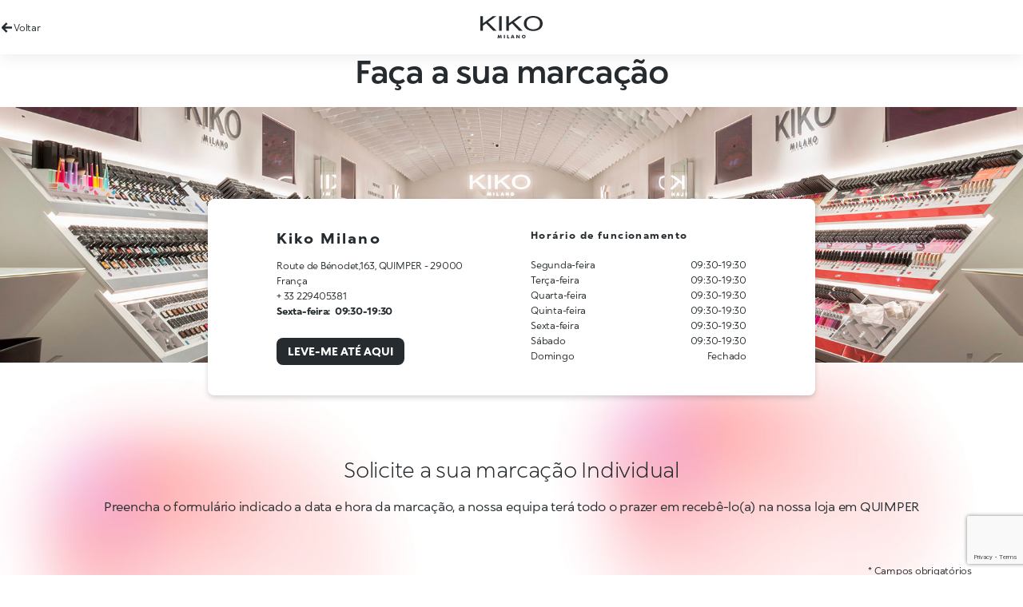

--- FILE ---
content_type: text/html; charset=UTF-8
request_url: https://kiko-stores.kikocosmetics.com/booking/booking.php?ctaRT=632-pt
body_size: 10429
content:

<!DOCTYPE html>
<html lang="pt">

<head>
    <meta charset="UTF-8">
    <meta name="viewport" content="width=device-width, user-scalable=no, initial-scale=1.0, minimum-scale=1.0, maximum-scale=1.0" />
    <title>Kiko Milano - Quimper - Route de Bénodet,163 | lojas Kiko Milano</title>
<meta name="description" content=" Entdecken Sie Services, Öffnungszeiten und Besuchstage des Geschäfts Kiko Milano in Quimper in der Route de Bénodet,163. Vereinbaren Sie einen Termin im Geschäft." > 
    <script>
        
(function(w,d,s,l,i){w[l]=w[l]||[];w[l].push({'gtm.start':
new Date().getTime(),event:'gtm.js'});var f=d.getElementsByTagName(s)[0],
j=d.createElement(s),dl=l!='dataLayer'?'&l='+l:'';j.async=true;j.src=
'https://www.googletagmanager.com/gtm.js?id='+i+dl;f.parentNode.insertBefore(j,f);
})(window,document,'script','dataLayer','GTM-57NZ9HQ');
<!-- End Google Tag Manager -->


    function sendGa4DL(categoria, azione, etichetta, storeId) {

        window.dataLayer = window.dataLayer || [];
        window.rtEvent = {
            'retailtune_action': azione,
            'retailtune_category': categoria,
            'retailtune_label': etichetta,
            'retailtune_storeId': storeId,
            'event': 'retailtune_tracker'
        };
        dataLayer.push(rtEvent);
    }

const retailtune = {
    recaptchaKey: '6LeuigUhAAAAAJ9OzB9mrqwEZ_z5VrWuom0m8Ci1',
    store: {"whatsapp":"","country":{"name":"Fran\u00e7a","tagISO31661Alpha2":"fr","tagISO31661Alpha3":"fra","name_en":"France"},"storeTypes":[""],"city":"QUIMPER","postalCode":"29000","latitude":47.9747201,"county":"","utility":1,"miniPhotos":["https:\/\/kiko-stores.kikocosmetics.com\/upload\/store\/big\/add\/kiko632\/0.jpg"],"country_search":"Fran\u00e7a","province":"","hourOffset":3600,"id":844,"email":"0632@stores.kikocosmetics.com","longitude":-4.094823,"specialOpeningHours":[],"website":"https:\/\/kiko-stores.kikocosmetics.com\/fr-fr\/france\/quimper","typePriority":"-1","address2":"","address1":"Route de B\u00e9nodet,163","provinceCode":"","googleMapsLink":"https:\/\/maps.google.com\/maps?cid=17751391398425289013","services":[1,2,3,4,5,6,8,9,10,12,149,165,166,168,217],"storeLink":"https:\/\/kiko-stores.kikocosmetics.com\/pt\/france\/quimper","storeTypeLabels":["KIKO France"],"phone":"+ 33 229405381","name":"Kiko Milano","openingHours":["09:30-19:30","09:30-19:30","09:30-19:30","09:30-19:30","09:30-19:30","09:30-19:30","x"],"region":null,"idBs":"844","storeCode":"632"},
    language: 'pt',
    languageId: 9,
    bookingMinDate: new Date(2026, 0, 24),
    bookingMaxDate: new Date(2026, 0, 113),
    translations: {"k_review_disclaimer":"As avaliações não são verificadas, são importadas do Google Business Profile e são uma seleção das relevantes com 4 ou 5 estrelas; no Google Business Profile podem haver avaliações com classificações inferiores. Você pode ler todas as avaliações ","k_request_deleted":"Solicitação cancelada","k_store_driving_directions":"Leve-me até aqui","k_user_phone":"Telefone","k_tuesday":"Terça-feira","k_send_request_disclaimer":"Entraremos em contacto o mais brevemente possível para confirmar a marcação seleccionada.","k_appointment_hour":"Hora da consulta","k_consent_modal_btn_no":"no","k_book_an_appointment":"Faça a sua marcação","k_countries":"Nações","k_your_address":"Seu endereço","k_nello_store_di":"Na nossa loja em","k_appointment_requested":"Marcação solicitada","k_request_updated":"Solicitação modificada","k_other_requests":"Outras solicitações","k_saturday":"Sábado","k_store_list":"Lista de lojas","k_consent_modal_text":"Ao partilhar a sua posição, permite-nos oferecer-lhe a melhor experiência de navegação no nosso site","k_friday":"Sexta-feira","k_thank_you":"Obrigada","k_disclaimer_link":"https:\/\/www.kikocosmetics.com\/pt-pt\/servicos-de-beleza\/sessoes-de-beleza-em-loja\/nossa-politica-de-privacidade-sobre-nomeacoes\/","k_terms_and_conditions_agree_disclaimer":"Li e compreendi a ","k_no_available_slots":"Já não existem mais intervalos de tempo disponíveis, por favor seleccione uma data diferente","k_contact_informations":"Informações de contato","k_latest_collection":"Últimas coleções na loja","k_consent_modal_title":"Deseja partilhar a sua posição?","k_consent_modal_btn_yes":"Sim","k_terms_and_conditions_read_disclaimer":"Política de privacidade","k_meta_title":"Lojas Kiko - Localizador de Lojas | Encontre a loja mais próxima","k_we_will_reach_out_for_you":"Entraremos em contacto","k_reviews_show_more":"Mostrar mais","k_send_request":"Enviar o pedido","k_home":"\/pt\/","k_we_are_waiting_for_you":"Estamos ansiosos","k_autocomplete_zero_results_message":"Nenhum resultado","k_user_email_repeat":"Reconfirmar email","k_find_stores":"Encontre as lojas","k_store_details":"Info e promoções","k_booking_satisfy_body_2":"Pedimos-lhe apenas 2 minutos para responder a algumas questões que nos ajudarão a melhorar o serviço. Nos conte sobre sua experiência!","k_booking_satisfy_cta_text":"Diga-nos mais!","k_booking_satisfy_body_1":"obrigado por visitar-nos na loja e experimentar o nosso serviço KIKO Milano Beauty Pro. ","k_monday":"Segunda-feira","k_store_found":"Loja encontradas","k_user_name":"Nome","k_show_all_stores":"Todas as lojas","k_user_last_name":"Apelido","k_hello":"Olà","k_request_sent_to_store":"O seu pedido de marcação foi enviado para a loja","k_section_available_services":"Serviços disponíveis","k_select_an_option":"Selecione uma opção","k_back":"Voltar","k_autocomplete_placeholder":"Inserir uma morada","k_find_a_kiko_store":"Encontre uma loja Kiko","k_discover_store_promo":"Descubra promoções","k_your_position":"A sua localização ","k_stores_found":"Lojas encontradas","k_sunday":"Domingo","k_at_time":"às ","k_required_fields":"Campos obrigatórios","k_link":"Link","k_regions":"Regiões","k_booking_purpose":"Propósito da visita","k_review_disclaimer_3":" ","k_reviews_show_less":" Mostrar menos","k_thank_you_disclaimer":"Entraremos em contacto o mais brevemente possível para confirmar a marcação seleccionada.","k_booking_satisfy_cta_url":"https:\/\/cloud.email.kikocosmetics.com\/qrcodeform?l=PT","k_review_disclaimer_2":"aqui","k_user_email":"E-mail","k_provinces":"Províncias","k_booking_satisfy_pre_header":"Fale-nos sobre a sua experiência Beauty Pro!","k_store_opening_hours":"Horário de funcionamento","k_warning_position_generic_error":"Oops! Ocorreu um problema enquanto identificávamos a sua localização.","k_appointment_sent":"O  pedido de marcação foi enviado","k_meta_description":"Encontre a Loja Kiko mais próxima - Moradas, Promoções, Horários de Abertura das Lojas Kiko. Lista e mapas das Lojas Kiko mais próximas de si.","k_section_reviews":"Avaliações","k_Manage_appointment":"Gerir a sua marcação","k_wednesday":"Quarta-feira","k_thursday":"Quinta-feira","k_find_nearest_stores":"Encontre a loja mais próxima de você","k_imported_google_reviews":"Avaliações importadas do perfil do Google Business. Você pode ler todas as avaliações clicando no seguinte.","k_appointment_date":"Data da consulta","k_homepage":"Página inicial","k_request_an_appointment_disclaimer":"Preencha o formulário indicado a data e hora da marcação, a nossa equipa terá todo o prazer em recebê-lo(a) na nossa loja em","k_request_an_appointment":"Solicite a sua marcação Individual","k_booking_email_mismatch":"Os endereços de e-mail não coincidem","k_request_confirmed":"Solicitação confirmada","k_section_store_manager_description":"A gerente da loja","k_section_store_description":"A loja","k_opening_time_closed":"Fechado","k_not_available":"Sem disponibilidade","k_section_special_opening_hours":"Horário especial","k_next_opening":"Próxima abertura","k_warning_directions_no_results":"Atenção: Não foram encontrados resultados. Procure outra forma de chegar à sua loja.","k_reviews_disclaimer":"As avaliações não são verificadas","k_services":"Serviços"},
    domain: 'https://kiko-stores.kikocosmetics.com'
};        const storeId = 844;
    </script>

    
    <script type="application/ld+json"> 
{"image":["https://kiko.retailtune.com/upload/store/big/739-20/739-1575041927.366.jpg"],"address":{"addressCountry":"FR","streetAddress":"Route de Bénodet,163","@type":"PostalAddress","postalCode":"29000","addressLocality":"QUIMPER"},"@type":"HealthAndBeautyBusiness","hasMap":"https://maps.google.com/maps?cid=17751391398425289013","OpeningHoursSpecification":[{"dayOfWeek":"Monday","@type":"OpeningHoursSpecification","opens":"09:30","closes":"19:30"},{"dayOfWeek":"Tuesday","@type":"OpeningHoursSpecification","opens":"09:30","closes":"19:30"},{"dayOfWeek":"Wednesday","@type":"OpeningHoursSpecification","opens":"09:30","closes":"19:30"},{"dayOfWeek":"Thursday","@type":"OpeningHoursSpecification","opens":"09:30","closes":"19:30"},{"dayOfWeek":"Friday","@type":"OpeningHoursSpecification","opens":"09:30","closes":"19:30"},{"dayOfWeek":"Saturday","@type":"OpeningHoursSpecification","opens":"09:30","closes":"19:30"}],"description":"Todos os detalhes da loja Kiko Milano em Quimper na Route de Bénodet,163: Endereço, Promoções, Serviços, Dias e Horários de Funcionamento. Descubra a maquilhagem profissional da Kiko Milano com linhas de lábios, olhos, rosto e tratamentos de cuidados com a pele.","telephone":"+ 33 229405381","@context":"https://schema.org","hasOfferCatalog":{"itemListElement":[{"itemOffered":{"@type":"Service","name":"Wifi"},"@type":"Offer"},{"itemOffered":{"@type":"Service","name":"Facilidade nas trocas"},"@type":"Offer"},{"itemOffered":{"@type":"Service","name":"Makeup & Go"},"@type":"Offer"},{"itemOffered":{"@type":"Service","name":"Pagamentos  Seguros"},"@type":"Offer"},{"itemOffered":{"@type":"Service","name":"Cart&atilde;o Presente"},"@type":"Offer"},{"itemOffered":{"@type":"Service","name":"Caixas de Oferta"},"@type":"Offer"},{"itemOffered":{"@type":"Service","name":"Programa de Fidelidade Kiko Me"},"@type":"Offer"},{"itemOffered":{"@type":"Service","name":"Medidas de seguran&ccedil;a Covid"},"@type":"Offer"},{"itemOffered":{"@type":"Service","name":"Beauty Pro"},"@type":"Offer"}],"@type":"OfferCatalog","name":"Servizi disponibili"},"url":"https://kiko-stores.kikocosmetics.com/fr-fr/france/quimper","geo":{"@type":"GeoCoordinates","latitude":"47.9747201","longitude":"-4.094823"},"review":[{"datePublished":"2019-03-07","author":{"@type":"Person","name":"LeChatAnormal Gaming"},"@type":"Review","reviewRating":{"bestRating":5,"@type":"Rating","ratingValue":5,"worstRating":1}},{"datePublished":"2024-01-17","author":{"@type":"Person","name":"Erell Le Doudic"},"@type":"Review","reviewRating":{"bestRating":5,"@type":"Rating","ratingValue":5,"worstRating":1}},{"datePublished":"2022-04-23","author":{"@type":"Person","name":"Annick le mao"},"@type":"Review","reviewRating":{"bestRating":5,"@type":"Rating","ratingValue":5,"worstRating":1}},{"datePublished":"2023-02-10","author":{"@type":"Person","name":"célia Douaud"},"@type":"Review","reviewRating":{"bestRating":5,"@type":"Rating","ratingValue":5,"worstRating":1}},{"datePublished":"2023-02-22","author":{"@type":"Person","name":"Virginie Rebours"},"@type":"Review","reviewRating":{"bestRating":5,"@type":"Rating","ratingValue":5,"worstRating":1}},{"datePublished":"2024-09-28","author":{"@type":"Person","name":"Labat Sandrine"},"@type":"Review","reviewRating":{"bestRating":5,"@type":"Rating","ratingValue":5,"worstRating":1}},{"datePublished":"2025-08-24","author":{"@type":"Person","name":"Anouchka Cumunel"},"@type":"Review","reviewRating":{"bestRating":5,"@type":"Rating","ratingValue":5,"worstRating":1}},{"datePublished":"2018-08-21","author":{"@type":"Person","name":"laugier aurore"},"@type":"Review","reviewRating":{"bestRating":5,"@type":"Rating","ratingValue":5,"worstRating":1}},{"datePublished":"2018-07-08","author":{"@type":"Person","name":"Oliva Rasoloarivelo"},"@type":"Review","reviewRating":{"bestRating":5,"@type":"Rating","ratingValue":5,"worstRating":1}},{"datePublished":"2018-12-16","author":{"@type":"Person","name":"Stephanie Le Moing"},"@type":"Review","reviewRating":{"bestRating":5,"@type":"Rating","ratingValue":4,"worstRating":1}},{"datePublished":"2019-08-26","author":{"@type":"Person","name":"France Dutertre"},"@type":"Review","reviewBody":"Fantastic service!","reviewRating":{"bestRating":5,"@type":"Rating","ratingValue":5,"worstRating":1}},{"datePublished":"2022-09-06","author":{"@type":"Person","name":"Fontaine Eloïse"},"@type":"Review","reviewRating":{"bestRating":5,"@type":"Rating","ratingValue":5,"worstRating":1}},{"datePublished":"2021-06-03","author":{"@type":"Person","name":"Bernadette le lay"},"@type":"Review","reviewRating":{"bestRating":5,"@type":"Rating","ratingValue":4,"worstRating":1}},{"datePublished":"2022-10-02","author":{"@type":"Person","name":"ESNAULT Fabienne"},"@type":"Review","reviewRating":{"bestRating":5,"@type":"Rating","ratingValue":5,"worstRating":1}},{"datePublished":"2019-07-21","author":{"@type":"Person","name":"Annie Le Meur"},"@type":"Review","reviewRating":{"bestRating":5,"@type":"Rating","ratingValue":5,"worstRating":1}},{"datePublished":"2018-09-05","author":{"@type":"Person","name":"Carole Le Deun-Bernard"},"@type":"Review","reviewRating":{"bestRating":5,"@type":"Rating","ratingValue":5,"worstRating":1}},{"datePublished":"2022-08-25","author":{"@type":"Person","name":"Peggy Delavoix"},"@type":"Review","reviewRating":{"bestRating":5,"@type":"Rating","ratingValue":5,"worstRating":1}},{"datePublished":"2018-12-05","author":{"@type":"Person","name":"Tamponnette tampo"},"@type":"Review","reviewRating":{"bestRating":5,"@type":"Rating","ratingValue":4,"worstRating":1}},{"datePublished":"2020-09-01","author":{"@type":"Person","name":"Mathilde Van Pée"},"@type":"Review","reviewRating":{"bestRating":5,"@type":"Rating","ratingValue":5,"worstRating":1}},{"datePublished":"2018-10-24","author":{"@type":"Person","name":"Christelle Quiniou"},"@type":"Review","reviewRating":{"bestRating":5,"@type":"Rating","ratingValue":5,"worstRating":1}},{"datePublished":"2020-07-16","author":{"@type":"Person","name":"Aysun Akturk"},"@type":"Review","reviewRating":{"bestRating":5,"@type":"Rating","ratingValue":5,"worstRating":1}},{"datePublished":"2022-11-30","author":{"@type":"Person","name":"rosa rosa"},"@type":"Review","reviewRating":{"bestRating":5,"@type":"Rating","ratingValue":5,"worstRating":1}},{"datePublished":"2020-02-10","author":{"@type":"Person","name":"Cynthia Isaac"},"@type":"Review","reviewRating":{"bestRating":5,"@type":"Rating","ratingValue":4,"worstRating":1}},{"datePublished":"2020-03-11","author":{"@type":"Person","name":"Anita Paro"},"@type":"Review","reviewRating":{"bestRating":5,"@type":"Rating","ratingValue":4,"worstRating":1}},{"datePublished":"2025-01-18","author":{"@type":"Person","name":"sophie goudedranche"},"@type":"Review","reviewRating":{"bestRating":5,"@type":"Rating","ratingValue":5,"worstRating":1}},{"datePublished":"2018-01-13","author":{"@type":"Person","name":"Sandra D"},"@type":"Review","reviewRating":{"bestRating":5,"@type":"Rating","ratingValue":5,"worstRating":1}},{"datePublished":"2022-04-19","author":{"@type":"Person","name":"anne Cariou"},"@type":"Review","reviewRating":{"bestRating":5,"@type":"Rating","ratingValue":5,"worstRating":1}},{"datePublished":"2019-03-12","author":{"@type":"Person","name":"ERIC"},"@type":"Review","reviewRating":{"bestRating":5,"@type":"Rating","ratingValue":4,"worstRating":1}},{"datePublished":"2023-04-25","author":{"@type":"Person","name":"Corinne Sultan"},"@type":"Review","reviewRating":{"bestRating":5,"@type":"Rating","ratingValue":5,"worstRating":1}},{"datePublished":"2019-03-29","author":{"@type":"Person","name":"Claire D"},"@type":"Review","reviewRating":{"bestRating":5,"@type":"Rating","ratingValue":4,"worstRating":1}},{"datePublished":"2022-09-28","author":{"@type":"Person","name":"jean pierre roux"},"@type":"Review","reviewRating":{"bestRating":5,"@type":"Rating","ratingValue":5,"worstRating":1}},{"datePublished":"2018-05-07","author":{"@type":"Person","name":"Deborah Le Jeune"},"@type":"Review","reviewRating":{"bestRating":5,"@type":"Rating","ratingValue":4,"worstRating":1}},{"datePublished":"2023-03-04","author":{"@type":"Person","name":"manu lapart"},"@type":"Review","reviewRating":{"bestRating":5,"@type":"Rating","ratingValue":5,"worstRating":1}},{"datePublished":"2022-02-22","author":{"@type":"Person","name":"veronique DAVID"},"@type":"Review","reviewRating":{"bestRating":5,"@type":"Rating","ratingValue":5,"worstRating":1}},{"datePublished":"2024-12-07","author":{"@type":"Person","name":"Cece Wiliva"},"@type":"Review","reviewRating":{"bestRating":5,"@type":"Rating","ratingValue":5,"worstRating":1}},{"datePublished":"2021-08-24","author":{"@type":"Person","name":"Sweetsweet"},"@type":"Review","reviewBody":"Au top comme toujours et les vendeuses donnent de bons conseils.","reviewRating":{"bestRating":5,"@type":"Rating","ratingValue":5,"worstRating":1}},{"datePublished":"2020-10-11","author":{"@type":"Person","name":"Laurence Simon"},"@type":"Review","reviewRating":{"bestRating":5,"@type":"Rating","ratingValue":4,"worstRating":1}},{"datePublished":"2019-05-07","author":{"@type":"Person","name":"王敏"},"@type":"Review","reviewRating":{"bestRating":5,"@type":"Rating","ratingValue":5,"worstRating":1}},{"datePublished":"2019-01-14","author":{"@type":"Person","name":"Jean Yves Gueguen"},"@type":"Review","reviewRating":{"bestRating":5,"@type":"Rating","ratingValue":5,"worstRating":1}},{"datePublished":"2020-03-18","author":{"@type":"Person","name":"k L"},"@type":"Review","reviewRating":{"bestRating":5,"@type":"Rating","ratingValue":4,"worstRating":1}},{"datePublished":"2019-07-30","author":{"@type":"Person","name":"Dominique Bellec"},"@type":"Review","reviewRating":{"bestRating":5,"@type":"Rating","ratingValue":5,"worstRating":1}},{"datePublished":"2022-10-19","author":{"@type":"Person","name":"Fabienne Esnault"},"@type":"Review","reviewRating":{"bestRating":5,"@type":"Rating","ratingValue":5,"worstRating":1}},{"datePublished":"2024-08-01","author":{"@type":"Person","name":"Manon Calvez"},"@type":"Review","reviewRating":{"bestRating":5,"@type":"Rating","ratingValue":5,"worstRating":1}},{"datePublished":"2023-01-10","author":{"@type":"Person","name":"Audrey Le Goc"},"@type":"Review","reviewRating":{"bestRating":5,"@type":"Rating","ratingValue":5,"worstRating":1}},{"datePublished":"2023-03-04","author":{"@type":"Person","name":"Anne Marie Coantiec"},"@type":"Review","reviewRating":{"bestRating":5,"@type":"Rating","ratingValue":5,"worstRating":1}},{"datePublished":"2023-02-15","author":{"@type":"Person","name":"Valérie Jobert"},"@type":"Review","reviewRating":{"bestRating":5,"@type":"Rating","ratingValue":5,"worstRating":1}},{"datePublished":"2019-11-30","author":{"@type":"Person","name":"Nathalie Touchard"},"@type":"Review","reviewRating":{"bestRating":5,"@type":"Rating","ratingValue":4,"worstRating":1}},{"datePublished":"2020-07-03","author":{"@type":"Person","name":"Nesli Floch"},"@type":"Review","reviewRating":{"bestRating":5,"@type":"Rating","ratingValue":4,"worstRating":1}},{"datePublished":"2024-01-17","author":{"@type":"Person","name":"Laurianne Le Queau"},"@type":"Review","reviewRating":{"bestRating":5,"@type":"Rating","ratingValue":5,"worstRating":1}},{"datePublished":"2024-06-26","author":{"@type":"Person","name":"Florence Fouillet"},"@type":"Review","reviewRating":{"bestRating":5,"@type":"Rating","ratingValue":5,"worstRating":1}},{"datePublished":"2023-11-22","author":{"@type":"Person","name":"Jenny Tanguy"},"@type":"Review","reviewRating":{"bestRating":5,"@type":"Rating","ratingValue":5,"worstRating":1}},{"datePublished":"2024-03-03","author":{"@type":"Person","name":"Sophia Arras"},"@type":"Review","reviewRating":{"bestRating":5,"@type":"Rating","ratingValue":5,"worstRating":1}},{"datePublished":"2018-12-24","author":{"@type":"Person","name":"Frederic Gigon"},"@type":"Review","reviewRating":{"bestRating":5,"@type":"Rating","ratingValue":4,"worstRating":1}},{"datePublished":"2020-10-27","author":{"@type":"Person","name":"Frederique Mazeas"},"@type":"Review","reviewRating":{"bestRating":5,"@type":"Rating","ratingValue":4,"worstRating":1}},{"datePublished":"2022-11-24","author":{"@type":"Person","name":"Charlene RIGOUS"},"@type":"Review","reviewRating":{"bestRating":5,"@type":"Rating","ratingValue":4,"worstRating":1}},{"datePublished":"2021-07-15","author":{"@type":"Person","name":"Whitney Collin"},"@type":"Review","reviewRating":{"bestRating":5,"@type":"Rating","ratingValue":5,"worstRating":1}},{"datePublished":"2024-09-28","author":{"@type":"Person","name":"Céline Cc"},"@type":"Review","reviewRating":{"bestRating":5,"@type":"Rating","ratingValue":5,"worstRating":1}},{"datePublished":"2019-02-17","author":{"@type":"Person","name":"agathe martinot"},"@type":"Review","reviewRating":{"bestRating":5,"@type":"Rating","ratingValue":4,"worstRating":1}},{"datePublished":"2025-03-28","author":{"@type":"Person","name":"Lucie Desmart"},"@type":"Review","reviewRating":{"bestRating":5,"@type":"Rating","ratingValue":5,"worstRating":1}},{"datePublished":"2023-03-01","author":{"@type":"Person","name":"Lisa off"},"@type":"Review","reviewRating":{"bestRating":5,"@type":"Rating","ratingValue":5,"worstRating":1}},{"datePublished":"2020-07-16","author":{"@type":"Person","name":"Coralie Csss"},"@type":"Review","reviewRating":{"bestRating":5,"@type":"Rating","ratingValue":5,"worstRating":1}},{"datePublished":"2025-04-16","author":{"@type":"Person","name":"Manon"},"@type":"Review","reviewRating":{"bestRating":5,"@type":"Rating","ratingValue":5,"worstRating":1}},{"datePublished":"2024-09-29","author":{"@type":"Person","name":"Françoise QUINTRIC"},"@type":"Review","reviewRating":{"bestRating":5,"@type":"Rating","ratingValue":5,"worstRating":1}},{"datePublished":"2021-06-08","author":{"@type":"Person","name":"Elisa Perrament"},"@type":"Review","reviewRating":{"bestRating":5,"@type":"Rating","ratingValue":5,"worstRating":1}},{"datePublished":"2018-04-26","author":{"@type":"Person","name":"jean marc Favennec"},"@type":"Review","reviewRating":{"bestRating":5,"@type":"Rating","ratingValue":4,"worstRating":1}},{"datePublished":"2023-06-03","author":{"@type":"Person","name":"Caro Caro"},"@type":"Review","reviewRating":{"bestRating":5,"@type":"Rating","ratingValue":5,"worstRating":1}},{"datePublished":"2023-05-24","author":{"@type":"Person","name":"Valérie Damour"},"@type":"Review","reviewRating":{"bestRating":5,"@type":"Rating","ratingValue":5,"worstRating":1}},{"datePublished":"2021-06-03","author":{"@type":"Person","name":"bibiche Gaspard"},"@type":"Review","reviewRating":{"bestRating":5,"@type":"Rating","ratingValue":5,"worstRating":1}},{"datePublished":"2024-10-25","author":{"@type":"Person","name":"Elodie Ansquer"},"@type":"Review","reviewRating":{"bestRating":5,"@type":"Rating","ratingValue":5,"worstRating":1}},{"datePublished":"2021-09-07","author":{"@type":"Person","name":"Mehmet Çemberlitaş"},"@type":"Review","reviewRating":{"bestRating":5,"@type":"Rating","ratingValue":5,"worstRating":1}},{"datePublished":"2021-01-14","author":{"@type":"Person","name":"majin-tension yt"},"@type":"Review","reviewRating":{"bestRating":5,"@type":"Rating","ratingValue":4,"worstRating":1}},{"datePublished":"2024-01-18","author":{"@type":"Person","name":"Emeline Godefroy"},"@type":"Review","reviewRating":{"bestRating":5,"@type":"Rating","ratingValue":5,"worstRating":1}},{"datePublished":"2023-04-01","author":{"@type":"Person","name":"Sandrine Barbarin"},"@type":"Review","reviewRating":{"bestRating":5,"@type":"Rating","ratingValue":5,"worstRating":1}},{"datePublished":"2024-03-06","author":{"@type":"Person","name":"Eve Lj"},"@type":"Review","reviewRating":{"bestRating":5,"@type":"Rating","ratingValue":5,"worstRating":1}},{"datePublished":"2019-12-19","author":{"@type":"Person","name":"Françoise Le guyader"},"@type":"Review","reviewRating":{"bestRating":5,"@type":"Rating","ratingValue":5,"worstRating":1}},{"datePublished":"2024-12-19","author":{"@type":"Person","name":"Lucille DELEVY"},"@type":"Review","reviewRating":{"bestRating":5,"@type":"Rating","ratingValue":5,"worstRating":1}},{"datePublished":"2023-08-07","author":{"@type":"Person","name":"Yu Chlgn"},"@type":"Review","reviewRating":{"bestRating":5,"@type":"Rating","ratingValue":5,"worstRating":1}},{"datePublished":"2022-11-17","author":{"@type":"Person","name":"Chloe Guezennec"},"@type":"Review","reviewRating":{"bestRating":5,"@type":"Rating","ratingValue":5,"worstRating":1}},{"datePublished":"2022-09-24","author":{"@type":"Person","name":"Béatrice Quesnel-Bertona"},"@type":"Review","reviewRating":{"bestRating":5,"@type":"Rating","ratingValue":5,"worstRating":1}},{"datePublished":"2025-01-21","author":{"@type":"Person","name":"Lucieb Besnard"},"@type":"Review","reviewRating":{"bestRating":5,"@type":"Rating","ratingValue":5,"worstRating":1}},{"datePublished":"2023-03-11","author":{"@type":"Person","name":"Juste Lilou"},"@type":"Review","reviewRating":{"bestRating":5,"@type":"Rating","ratingValue":5,"worstRating":1}},{"datePublished":"2023-04-02","author":{"@type":"Person","name":"Béatrice Quesnel-Bertona"},"@type":"Review","reviewRating":{"bestRating":5,"@type":"Rating","ratingValue":5,"worstRating":1}},{"datePublished":"2024-01-27","author":{"@type":"Person","name":"Marie LB"},"@type":"Review","reviewRating":{"bestRating":5,"@type":"Rating","ratingValue":5,"worstRating":1}},{"datePublished":"2020-07-15","author":{"@type":"Person","name":"Sandrine Ker"},"@type":"Review","reviewRating":{"bestRating":5,"@type":"Rating","ratingValue":5,"worstRating":1}},{"datePublished":"2018-08-19","author":{"@type":"Person","name":"Christine Jannez"},"@type":"Review","reviewRating":{"bestRating":5,"@type":"Rating","ratingValue":4,"worstRating":1}},{"datePublished":"2025-07-31","author":{"@type":"Person","name":"Margaux Quillevere"},"@type":"Review","reviewRating":{"bestRating":5,"@type":"Rating","ratingValue":5,"worstRating":1}},{"datePublished":"2018-02-28","author":{"@type":"Person","name":"Alice Collet"},"@type":"Review","reviewRating":{"bestRating":5,"@type":"Rating","ratingValue":5,"worstRating":1}},{"datePublished":"2022-08-16","author":{"@type":"Person","name":"Li Sa"},"@type":"Review","reviewRating":{"bestRating":5,"@type":"Rating","ratingValue":5,"worstRating":1}},{"datePublished":"2024-09-27","author":{"@type":"Person","name":"sonia jaffre"},"@type":"Review","reviewRating":{"bestRating":5,"@type":"Rating","ratingValue":5,"worstRating":1}},{"datePublished":"2025-11-28","author":{"@type":"Person","name":"Armelle RICHARD"},"@type":"Review","reviewRating":{"bestRating":5,"@type":"Rating","ratingValue":5,"worstRating":1}},{"datePublished":"2020-03-13","author":{"@type":"Person","name":"LEFEBVRE Marie Christine"},"@type":"Review","reviewRating":{"bestRating":5,"@type":"Rating","ratingValue":5,"worstRating":1}},{"datePublished":"2024-10-05","author":{"@type":"Person","name":"Angel"},"@type":"Review","reviewRating":{"bestRating":5,"@type":"Rating","ratingValue":5,"worstRating":1}},{"datePublished":"2018-10-15","author":{"@type":"Person","name":"Julia LE GUELLEC"},"@type":"Review","reviewRating":{"bestRating":5,"@type":"Rating","ratingValue":4,"worstRating":1}},{"datePublished":"2025-03-25","author":{"@type":"Person","name":"estelle mp"},"@type":"Review","reviewRating":{"bestRating":5,"@type":"Rating","ratingValue":5,"worstRating":1}},{"datePublished":"2022-09-30","author":{"@type":"Person","name":"Flore-sama"},"@type":"Review","reviewRating":{"bestRating":5,"@type":"Rating","ratingValue":5,"worstRating":1}},{"datePublished":"2023-04-22","author":{"@type":"Person","name":"Karine Dervout"},"@type":"Review","reviewRating":{"bestRating":5,"@type":"Rating","ratingValue":5,"worstRating":1}},{"datePublished":"2024-11-15","author":{"@type":"Person","name":"Nicolas Volant"},"@type":"Review","reviewRating":{"bestRating":5,"@type":"Rating","ratingValue":5,"worstRating":1}},{"datePublished":"2025-04-15","author":{"@type":"Person","name":"Julie TANNEAU"},"@type":"Review","reviewRating":{"bestRating":5,"@type":"Rating","ratingValue":5,"worstRating":1}},{"datePublished":"2022-12-17","author":{"@type":"Person","name":"Yaëll Baudrier"},"@type":"Review","reviewRating":{"bestRating":5,"@type":"Rating","ratingValue":5,"worstRating":1}},{"datePublished":"2025-04-19","author":{"@type":"Person","name":"Melyna Le bourg"},"@type":"Review","reviewRating":{"bestRating":5,"@type":"Rating","ratingValue":5,"worstRating":1}},{"datePublished":"2019-01-25","author":{"@type":"Person","name":"Virginie bzh"},"@type":"Review","reviewRating":{"bestRating":5,"@type":"Rating","ratingValue":4,"worstRating":1}},{"datePublished":"2018-06-06","author":{"@type":"Person","name":"Mrgrey"},"@type":"Review","reviewRating":{"bestRating":5,"@type":"Rating","ratingValue":4,"worstRating":1}},{"datePublished":"2019-06-13","author":{"@type":"Person","name":"Michelle Goossens"},"@type":"Review","reviewRating":{"bestRating":5,"@type":"Rating","ratingValue":5,"worstRating":1}},{"datePublished":"2023-04-26","author":{"@type":"Person","name":"Amandine Hechter"},"@type":"Review","reviewRating":{"bestRating":5,"@type":"Rating","ratingValue":5,"worstRating":1}},{"datePublished":"2023-03-18","author":{"@type":"Person","name":"Anais Bachet"},"@type":"Review","reviewRating":{"bestRating":5,"@type":"Rating","ratingValue":5,"worstRating":1}},{"datePublished":"2024-11-24","author":{"@type":"Person","name":"Caroline Debosscher"},"@type":"Review","reviewRating":{"bestRating":5,"@type":"Rating","ratingValue":5,"worstRating":1}},{"datePublished":"2020-07-09","author":{"@type":"Person","name":"Claire Sanderson"},"@type":"Review","reviewRating":{"bestRating":5,"@type":"Rating","ratingValue":5,"worstRating":1}},{"datePublished":"2023-05-05","author":{"@type":"Person","name":"hebert team"},"@type":"Review","reviewRating":{"bestRating":5,"@type":"Rating","ratingValue":5,"worstRating":1}},{"datePublished":"2024-01-26","author":{"@type":"Person","name":"Aurore Picard"},"@type":"Review","reviewRating":{"bestRating":5,"@type":"Rating","ratingValue":5,"worstRating":1}},{"datePublished":"2020-02-18","author":{"@type":"Person","name":"SV O."},"@type":"Review","reviewRating":{"bestRating":5,"@type":"Rating","ratingValue":5,"worstRating":1}},{"datePublished":"2023-10-10","author":{"@type":"Person","name":"Avis Réel"},"@type":"Review","reviewRating":{"bestRating":5,"@type":"Rating","ratingValue":5,"worstRating":1}},{"datePublished":"2020-01-03","author":{"@type":"Person","name":"Duo Cuisine"},"@type":"Review","reviewRating":{"bestRating":5,"@type":"Rating","ratingValue":5,"worstRating":1}},{"datePublished":"2020-01-31","author":{"@type":"Person","name":"Herve Lample"},"@type":"Review","reviewRating":{"bestRating":5,"@type":"Rating","ratingValue":4,"worstRating":1}},{"datePublished":"2022-06-01","author":{"@type":"Person","name":"Manuella G"},"@type":"Review","reviewRating":{"bestRating":5,"@type":"Rating","ratingValue":4,"worstRating":1}},{"datePublished":"2023-11-24","author":{"@type":"Person","name":"Inês Np"},"@type":"Review","reviewRating":{"bestRating":5,"@type":"Rating","ratingValue":5,"worstRating":1}},{"datePublished":"2018-06-06","author":{"@type":"Person","name":"Mrgrey"},"@type":"Review","reviewRating":{"bestRating":5,"@type":"Rating","ratingValue":4,"worstRating":1}},{"datePublished":"2018-12-24","author":{"@type":"Person","name":"Frederic Gigon"},"@type":"Review","reviewRating":{"bestRating":5,"@type":"Rating","ratingValue":4,"worstRating":1}},{"datePublished":"2019-08-26","author":{"@type":"Person","name":"France Dutertre"},"@type":"Review","reviewBody":"Fantastic service!","reviewRating":{"bestRating":5,"@type":"Rating","ratingValue":5,"worstRating":1}},{"datePublished":"2018-10-15","author":{"@type":"Person","name":"Julia LE GUELLEC"},"@type":"Review","reviewRating":{"bestRating":5,"@type":"Rating","ratingValue":4,"worstRating":1}},{"datePublished":"2020-02-18","author":{"@type":"Person","name":"Sylvie Prudent"},"@type":"Review","reviewBody":"Très bons produits, accueil très sympathique, les vendeuses ne poussent pas à l'achat,'!! Très bien agencé et propre.","reviewRating":{"bestRating":5,"@type":"Rating","ratingValue":5,"worstRating":1}},{"datePublished":"2019-11-30","author":{"@type":"Person","name":"Nathalie Touchard"},"@type":"Review","reviewRating":{"bestRating":5,"@type":"Rating","ratingValue":4,"worstRating":1}},{"datePublished":"2018-07-08","author":{"@type":"Person","name":"Oliva Rasoloarivelo"},"@type":"Review","reviewRating":{"bestRating":5,"@type":"Rating","ratingValue":5,"worstRating":1}},{"datePublished":"2020-01-31","author":{"@type":"Person","name":"Herve Lample"},"@type":"Review","reviewRating":{"bestRating":5,"@type":"Rating","ratingValue":4,"worstRating":1}},{"datePublished":"2019-05-07","author":{"@type":"Person","name":"王敏"},"@type":"Review","reviewRating":{"bestRating":5,"@type":"Rating","ratingValue":5,"worstRating":1}},{"datePublished":"2018-08-19","author":{"@type":"Person","name":"Christine Jannez"},"@type":"Review","reviewRating":{"bestRating":5,"@type":"Rating","ratingValue":4,"worstRating":1}},{"datePublished":"2020-07-15","author":{"@type":"Person","name":"Sandrine Ker"},"@type":"Review","reviewBody":"Vendeuse à l'écoute et de très bons conseils","reviewRating":{"bestRating":5,"@type":"Rating","ratingValue":5,"worstRating":1}},{"datePublished":"2020-07-03","author":{"@type":"Person","name":"Nesli Floch"},"@type":"Review","reviewRating":{"bestRating":5,"@type":"Rating","ratingValue":4,"worstRating":1}},{"datePublished":"2018-05-07","author":{"@type":"Person","name":"Deborah Le Jeune"},"@type":"Review","reviewRating":{"bestRating":5,"@type":"Rating","ratingValue":4,"worstRating":1}},{"datePublished":"2020-07-16","author":{"@type":"Person","name":"Aysun Akturk"},"@type":"Review","reviewBody":"Bonne vendeuse. Bon prix","reviewRating":{"bestRating":5,"@type":"Rating","ratingValue":5,"worstRating":1}},{"datePublished":"2018-10-24","author":{"@type":"Person","name":"Christelle Quiniou"},"@type":"Review","reviewRating":{"bestRating":5,"@type":"Rating","ratingValue":5,"worstRating":1}},{"datePublished":"2020-03-11","author":{"@type":"Person","name":"Anita Jegou"},"@type":"Review","reviewBody":"Je m 'y rends 1a2fois par moi .magasin joli et propre.produits a la portée de toutes .un bémol,cependant,sur certaines vendeuses.","reviewRating":{"bestRating":5,"@type":"Rating","ratingValue":4,"worstRating":1}},{"datePublished":"2018-01-13","author":{"@type":"Person","name":"desiree D"},"@type":"Review","reviewRating":{"bestRating":5,"@type":"Rating","ratingValue":5,"worstRating":1}},{"datePublished":"2019-01-14","author":{"@type":"Person","name":"Jean Yves Gueguen"},"@type":"Review","reviewRating":{"bestRating":5,"@type":"Rating","ratingValue":5,"worstRating":1}},{"datePublished":"2020-10-27","author":{"@type":"Person","name":"Frederique Mazeas"},"@type":"Review","reviewBody":"Des conseils, du choix","reviewRating":{"bestRating":5,"@type":"Rating","ratingValue":4,"worstRating":1}},{"datePublished":"2020-10-11","author":{"@type":"Person","name":"Laurence Simon"},"@type":"Review","reviewRating":{"bestRating":5,"@type":"Rating","ratingValue":4,"worstRating":1}},{"datePublished":"2020-09-01","author":{"@type":"Person","name":"Mathilde Van Pée"},"@type":"Review","reviewBody":"Accueil agréable et professionnel, il y a beaucoup de choix et la vendeuse de samedi 29 après midi était très sympathique et m'a donné de bon conseil.","reviewRating":{"bestRating":5,"@type":"Rating","ratingValue":5,"worstRating":1}},{"datePublished":"2019-01-25","author":{"@type":"Person","name":"Virginie bzh"},"@type":"Review","reviewRating":{"bestRating":5,"@type":"Rating","ratingValue":4,"worstRating":1}},{"datePublished":"2020-03-18","author":{"@type":"Person","name":"k L"},"@type":"Review","reviewBody":"Magasin comme tout ceux de France. \nJ'aime leurs produits, je regrette juste le manque de suivi de certains d'entre-eux. \nDommage.","reviewRating":{"bestRating":5,"@type":"Rating","ratingValue":4,"worstRating":1}},{"datePublished":"2019-07-30","author":{"@type":"Person","name":"Dominique Bellec"},"@type":"Review","reviewRating":{"bestRating":5,"@type":"Rating","ratingValue":5,"worstRating":1}},{"datePublished":"2020-03-13","author":{"@type":"Person","name":"LEFEBVRE Marie Christine"},"@type":"Review","reviewBody":"Conseillère très agréable\n\n","reviewRating":{"bestRating":5,"@type":"Rating","ratingValue":5,"worstRating":1}},{"datePublished":"2020-02-10","author":{"@type":"Person","name":"Cycy"},"@type":"Review","reviewRating":{"bestRating":5,"@type":"Rating","ratingValue":4,"worstRating":1}},{"datePublished":"2020-07-09","author":{"@type":"Person","name":"Claire Sanderson"},"@type":"Review","reviewRating":{"bestRating":5,"@type":"Rating","ratingValue":5,"worstRating":1}},{"datePublished":"2018-09-05","author":{"@type":"Person","name":"Carole Le Deun-Bernard"},"@type":"Review","reviewRating":{"bestRating":5,"@type":"Rating","ratingValue":5,"worstRating":1}},{"datePublished":"2018-02-28","author":{"@type":"Person","name":"Alice Collet"},"@type":"Review","reviewRating":{"bestRating":5,"@type":"Rating","ratingValue":5,"worstRating":1}},{"datePublished":"2019-07-21","author":{"@type":"Person","name":"Annie Le Meur"},"@type":"Review","reviewRating":{"bestRating":5,"@type":"Rating","ratingValue":5,"worstRating":1}},{"datePublished":"2019-03-07","author":{"@type":"Person","name":"BleuFlame Gaming"},"@type":"Review","reviewRating":{"bestRating":5,"@type":"Rating","ratingValue":5,"worstRating":1}},{"datePublished":"2019-03-12","author":{"@type":"Person","name":"ERIC"},"@type":"Review","reviewRating":{"bestRating":5,"@type":"Rating","ratingValue":4,"worstRating":1}},{"datePublished":"2019-02-17","author":{"@type":"Person","name":"agathe martinot"},"@type":"Review","reviewRating":{"bestRating":5,"@type":"Rating","ratingValue":4,"worstRating":1}},{"datePublished":"2019-06-13","author":{"@type":"Person","name":"Michelle Goossens"},"@type":"Review","reviewRating":{"bestRating":5,"@type":"Rating","ratingValue":5,"worstRating":1}},{"datePublished":"2018-12-05","author":{"@type":"Person","name":"Tamponnette tampo"},"@type":"Review","reviewRating":{"bestRating":5,"@type":"Rating","ratingValue":4,"worstRating":1}},{"datePublished":"2020-01-03","author":{"@type":"Person","name":"L'instant Gaming"},"@type":"Review","reviewRating":{"bestRating":5,"@type":"Rating","ratingValue":5,"worstRating":1}},{"datePublished":"2018-12-16","author":{"@type":"Person","name":"Stephanie Le Moing"},"@type":"Review","reviewRating":{"bestRating":5,"@type":"Rating","ratingValue":4,"worstRating":1}},{"datePublished":"2020-07-16","author":{"@type":"Person","name":"Coralie Csss"},"@type":"Review","reviewBody":"Vendeuse agréable et de bons conseils.\nProduit toujours au top pour des prix accessibles","reviewRating":{"bestRating":5,"@type":"Rating","ratingValue":5,"worstRating":1}},{"datePublished":"2019-12-19","author":{"@type":"Person","name":"Françoise Le guyader"},"@type":"Review","reviewRating":{"bestRating":5,"@type":"Rating","ratingValue":5,"worstRating":1}},{"datePublished":"2018-08-21","author":{"@type":"Person","name":"laugier aurore"},"@type":"Review","reviewRating":{"bestRating":5,"@type":"Rating","ratingValue":5,"worstRating":1}},{"datePublished":"2019-03-29","author":{"@type":"Person","name":"Claire D"},"@type":"Review","reviewRating":{"bestRating":5,"@type":"Rating","ratingValue":4,"worstRating":1}},{"datePublished":"2018-04-26","author":{"@type":"Person","name":"jean marc Favennec"},"@type":"Review","reviewRating":{"bestRating":5,"@type":"Rating","ratingValue":4,"worstRating":1}}],"name":"Kiko Milano - Quimper - Route de Bénodet,163","logo":[{"contentUrl":"https://kiko.retailtune.com/upload/store/big/739-20/739-1575041927.366.jpg","@type":"ImageObject","name":"Kiko Milano","url":"https://kiko.retailtune.com/upload/store/big/739-20/739-1575041927.366.jpg"}],"aggregateRating":{"reviewCount":1031,"@type":"aggregateRating","ratingValue":"4.7"},"brand":[{"@type":"Brand","name":"KIKO"}],"email":"0632@stores.kikocosmetics.com"}
 </script>
    <!-- style -->
    <link rel="stylesheet" href="https://kiko-stores.kikocosmetics.com/css/booking.css" />
	<link rel="stylesheet" href="https://kiko-stores.kikocosmetics.com/didomi/didomi.css" />
	<link rel="stylesheet" href="https://kiko-stores.kikocosmetics.com/didomi/didomi-override.css" />
  																				   
    <link rel="stylesheet" href="//code.jquery.com/ui/1.13.2/themes/base/jquery-ui.css" />

    <!-- scripts -->
    <script src="https://code.jquery.com/jquery-3.6.0.js"></script>
    <script src="https://code.jquery.com/ui/1.13.2/jquery-ui.js"></script>
    <script src="https://www.google.com/recaptcha/api.js?render=6LeuigUhAAAAAJ9OzB9mrqwEZ_z5VrWuom0m8Ci1"></script>
    <script src="https://kiko-stores.kikocosmetics.com/dist/booking.bundle.js" async defer></script>

    
</head>

<body>
    <!-- Google Tag Manager (noscript) -->
<noscript><iframe src="https://www.googletagmanager.com/ns.html?id=GTM-P3CRBX7"
height="0" width="0" style="display:none;visibility:hidden"></iframe></noscript>
<!-- End Google Tag Manager (noscript) -->    <div class="rt-booking">
        <!-- * Page header * -->
        <header class="rt-header">
            <div class="rt-main-container">
                <a class="rt-header__link" href="https://kiko-stores.kikocosmetics.com/pt-pt/france/quimper">
                    <img src="https://kiko-stores.kikocosmetics.com/img/icon/arrow.svg" alt="arrow icon" width="12" height="15" />
                    <span>Voltar</span>
                </a>
                <a class="rt-logo" href="https://www.kikocosmetics.com/">
                    <img src="https://kiko-stores.kikocosmetics.com/img/logo/logo.svg" alt="logo" width="78" height="28" />
                </a>
            </div>
        </header>

        <!-- * Page title * -->
        <h1 class="rt-page-title | rt-main-container">Faça a sua marcação</h1>

        <main>
            <section class="rt-top-area">
                <img class="rt-top-area__image" src="https://kiko-stores.kikocosmetics.com/img/examples/cover-photo/cover.png" alt="cover image" width="1366" height="584" />

                <div class="rt-top-area__card">
                    <div class="rt-store-geo-hours">
                        <!-- store geo -->
                        <div class="rt-store-geo">
                            <h2 class="rt-store-name">Kiko Milano</h2>
                            <div class="rt-store-contacts">
                                <span class="rt-store-address">Route de Bénodet,163, QUIMPER - 29000 França</span>
                                <a id='rt_store_phone' href='tel:+ 33 229405381' class='rt-phone'>+ 33 229405381</a><span class='rt-current-opening'>
        <span class='rt-dayname'>Sexta-feira: </span>
        <time class='rt-time'>09:30-19:30</time></span>                            </div>
                            <div class="rt-store-cta">
                                <button id="rt_driving_directions_btn" class="rt-btn rt-btn-primary"> Leve-me até aqui</button>
                            </div>
                        </div>

                        
        <div class='rt-store-hours'>
            <h2>Horário de funcionamento</h2>
            <div class='rt-normal-hours'><ul><li class='rt-hour'> <span>Segunda-feira</span> <span >09:30-19:30</span> </li><li class='rt-hour'> <span>Terça-feira</span> <span >09:30-19:30</span> </li><li class='rt-hour'> <span>Quarta-feira</span> <span >09:30-19:30</span> </li><li class='rt-hour'> <span>Quinta-feira</span> <span >09:30-19:30</span> </li><li class='rt-hour'> <span>Sexta-feira</span> <span >09:30-19:30</span> </li><li class='rt-hour'> <span>Sábado</span> <span >09:30-19:30</span> </li><li class='rt-hour'> <span>Domingo</span> <span >Fechado</span> </li></ul></div>
            
        </div>
                    </div>
                </div>
            </section>

            <section class="rt-appointment">
                <div class="rt-main-container">
                    <h2 class="rt-appointment__heading">
                        Solicite a sua marcação Individual                    </h2>
                    <p class="rt-appointment__instructions">
                        Preencha o formulário indicado a data e hora da marcação, a nossa equipa terá todo o prazer em recebê-lo(a) na nossa loja em QUIMPER                    </p>
                    <!-- * Form * -->
                    <form id="rt_info_form" class="rt-form" method="post" action="https://kiko-stores.kikocosmetics.com/booking/php/emailgw.php">
                        <span class="rt-form-required-label">
                            * Campos obrigatórios                        </span>
                        <div id="rt_form_fields" class="rt-form-grid">
                            <input type="hidden" name="store" value="844">
							<input type="hidden" name="locale" value="pt-pt">											 
                            <input type="hidden" name="lingua" value="9">
                            <!-- Name -->
                            <label class="rt-appointment__name | rt-form-group">
                                <span class="rt-form-heading">Nome*</span>
                                <input name="nome" type="text" required />
                            </label>
                            <!-- Surname -->
                            <label class="rt-appointment__surname | rt-form-group">
                                <span class="rt-form-heading">Apelido*</span>
                                <input name="cognome" type="text" required />
                            </label>
                            <!-- Email -->
                            <label class="rt-appointment__email | rt-form-group">
                                <span class="rt-form-heading">E-mail*</span>
                                <input id="rt_mail" name="email" type="email" required />
                            </label>
                            <!-- Repeat email -->
                            <label class="rt-appointment__repeat-email | rt-form-group">
                                <span class="rt-form-heading">Reconfirmar email*</span>
                                <input id="rt_remail" name="remail" type="email" required />
                            </label>
                            <!-- Repeat phone -->
                            <label class="rt-appointment__phone | rt-form-group">
                                <span class="rt-form-heading">Telefone*</span>
                                <input name="telefono" type="tel" required pattern="\+?[0-9]*" />
                            </label>

                            <!-- Purpose -->
                                                            <div class="rt-appointment__purpose | rt-form-group">
                                    <span class="rt-form-heading">Propósito da visita*</span>
                                    <ul>
                                        
        <li>
        <div class='rt-accordion'>
          <div class='rt-accordion__heading'>
            <label>
              <input type='radio' name='scopo' value='KIKO ME Beauty Consultation 30 minutos ' required />
              <div>
                <span class='rt-appointment__purpose-title'
                  >KIKO ME Beauty Consultation 30 minutos </span
                >
                
              </div>
            </label>
            <div class='rt-accordion__toggle-icon'></div>
          </div>
          <div class='rt-accordion__body'>
            <p class='rt-appointment__purpose-description'>
              Sessão de maquilhagem gratuita para membros KIKO ME de nível 2 ou 3 ou para quem receber um convite: vive uma experiência personalizada e encontra o teu look com a KIKO MILANO.
            </p>
          </div>
        </div>
      </li>
        <li>
        <div class='rt-accordion'>
          <div class='rt-accordion__heading'>
            <label>
              <input type='radio' name='scopo' value='KIKO MILANO Cours de maquillage individuel 60 min - 70 EUR* ' required />
              <div>
                <span class='rt-appointment__purpose-title'
                  >KIKO MILANO Cours de maquillage individuel 60 min - 70 EUR* </span
                >
                
              </div>
            </label>
            <div class='rt-accordion__toggle-icon'></div>
          </div>
          <div class='rt-accordion__body'>
            <p class='rt-appointment__purpose-description'>
              A maquilhagem é a sua paixão? Realize o seu sonho e reserve já o seu KIKO MILANO BEAUTY CLASS privado e personalizado.Czy makijaż to Twoja pasja? Spełnij swoje marzenie i już teraz zarezerwuj prywatną, spersonalizowaną KIKO MILANO BEAUTY CLASS. * Serviço resgatável por produtos.
            </p>
          </div>
        </div>
      </li>
        <li>
        <div class='rt-accordion'>
          <div class='rt-accordion__heading'>
            <label>
              <input type='radio' name='scopo' value='KIKO MILANO L'application Maquillage 30 min - 50 EUR* ' required />
              <div>
                <span class='rt-appointment__purpose-title'
                  >KIKO MILANO L'application Maquillage 30 min - 50 EUR* </span
                >
                
              </div>
            </label>
            <div class='rt-accordion__toggle-icon'></div>
          </div>
          <div class='rt-accordion__body'>
            <p class='rt-appointment__purpose-description'>
              Escolha um diagnóstico de beleza e uma sessão de maquilhagem para os lábios, os olhos ou o rosto. * Serviço resgatável por produtos.
            </p>
          </div>
        </div>
      </li>
        <li>
        <div class='rt-accordion'>
          <div class='rt-accordion__heading'>
            <label>
              <input type='radio' name='scopo' value='KIKO MILANO L'application maquillage globale 60 min - 70 EUR* ' required />
              <div>
                <span class='rt-appointment__purpose-title'
                  >KIKO MILANO L'application maquillage globale 60 min - 70 EUR* </span
                >
                
              </div>
            </label>
            <div class='rt-accordion__toggle-icon'></div>
          </div>
          <div class='rt-accordion__body'>
            <p class='rt-appointment__purpose-description'>
              Conselhos sobre cuidados com a pele e maquilhagem completa para uma ocasião ou evento especial. * Serviço resgatável por produtos.
            </p>
          </div>
        </div>
      </li>                                    </ul>
                                </div>
                            
                            <!-- Date -->
                            <div class="rt-appointment__date | rt-form-group">
                                <span class="rt-form-heading">Data da consulta*</span>
                                <input name="data" type="text" required autocomplete='off'/>
                            </div>
                            <!-- Hour -->
                            <label class="rt-appointment__time-slot | rt-form-group">
                                <span class="rt-form-heading">Hora da consulta*</span>
                                <select id='rt_time_slots' name="ora" required>

                                </select>
                            </label>
                            <!-- Additional requests -->
                            <label class="rt-appointment__additional-requests | rt-form-group">
                                <span class="rt-form-heading">Outras solicitações</span>
                                <textarea name="messaggio"></textarea>
                            </label>
                        </div>
                        <!-- Terms and conditions -->
                        <div class="rt-appointment__terms-and-conditions">
                            <label>
                                <input type="checkbox" name="consenso" required />
                                <span class="rt-form-heading">
                                    Li e compreendi a   <a href="https://www.kikocosmetics.com/pt-pt/servicos-de-beleza/sessoes-de-beleza-em-loja/nossa-politica-de-privacidade-sobre-nomeacoes/" target="_blank">
                                Política de privacidade                            </a> *
                                </span>
                            </label>
                           
                        </div>

                        <p id="rt_error_message" class="rt-extra-validation-errors"></p>

                        <button class="rt-btn rt-btn-primary" type="submit">
                            Enviar o pedido                        </button>
                    </form>
                    <p class="rt-appointment__confirmation">
                        Entraremos em contacto o mais brevemente possível para confirmar a marcação seleccionada.                    </p>
                </div>
            </section>
        </main>

        <!-- * Footer * -->
        <footer class="rt-footer">
            <div class="rt-main-container">
                                <a class="rt-footer__link" href="https://retailtune.com">
                    Powered by <span class="rt-logo-retail">Retail</span><span class="rt-logo-tune">Tune</span> srl
                </a>
            </div>
        </footer>
    </div>
  

<script type="text/javascript">(function(){(function(e,r){var t=document.createElement("link");t.rel="preconnect";t.as="script";var n=document.createElement("link");n.rel="dns-prefetch";n.as="script";var i=document.createElement("script");i.id="spcloader";i.type="text/javascript";i["async"]=true;i.charset="utf-8";var o="https://sdk.privacy-center.org/"+e+"/loader.js?target_type=notice&target="+r;if(window.didomiConfig&&window.didomiConfig.user){var a=window.didomiConfig.user;var c=a.country;var d=a.region;if(c){o=o+"&country="+c;if(d){o=o+"&region="+d}}}t.href="https://sdk.privacy-center.org/";n.href="https://sdk.privacy-center.org/";i.src=o;var s=document.getElementsByTagName("script")[0];s.parentNode.insertBefore(t,s);s.parentNode.insertBefore(n,s);s.parentNode.insertBefore(i,s)})("264b6f25-b601-4f99-82ab-9456df96722d","pZ8xJGG6")})();</script>

<script type="text/javascript">
window.didomiConfig = {
  languages: {
    enabled: ['pt'],
    default: 'pt'
  }
};
</script>
</body>

</html>


--- FILE ---
content_type: text/html; charset=utf-8
request_url: https://www.google.com/recaptcha/api2/anchor?ar=1&k=6LeuigUhAAAAAJ9OzB9mrqwEZ_z5VrWuom0m8Ci1&co=aHR0cHM6Ly9raWtvLXN0b3Jlcy5raWtvY29zbWV0aWNzLmNvbTo0NDM.&hl=en&v=PoyoqOPhxBO7pBk68S4YbpHZ&size=invisible&anchor-ms=20000&execute-ms=30000&cb=qqjx131jmpss
body_size: 49992
content:
<!DOCTYPE HTML><html dir="ltr" lang="en"><head><meta http-equiv="Content-Type" content="text/html; charset=UTF-8">
<meta http-equiv="X-UA-Compatible" content="IE=edge">
<title>reCAPTCHA</title>
<style type="text/css">
/* cyrillic-ext */
@font-face {
  font-family: 'Roboto';
  font-style: normal;
  font-weight: 400;
  font-stretch: 100%;
  src: url(//fonts.gstatic.com/s/roboto/v48/KFO7CnqEu92Fr1ME7kSn66aGLdTylUAMa3GUBHMdazTgWw.woff2) format('woff2');
  unicode-range: U+0460-052F, U+1C80-1C8A, U+20B4, U+2DE0-2DFF, U+A640-A69F, U+FE2E-FE2F;
}
/* cyrillic */
@font-face {
  font-family: 'Roboto';
  font-style: normal;
  font-weight: 400;
  font-stretch: 100%;
  src: url(//fonts.gstatic.com/s/roboto/v48/KFO7CnqEu92Fr1ME7kSn66aGLdTylUAMa3iUBHMdazTgWw.woff2) format('woff2');
  unicode-range: U+0301, U+0400-045F, U+0490-0491, U+04B0-04B1, U+2116;
}
/* greek-ext */
@font-face {
  font-family: 'Roboto';
  font-style: normal;
  font-weight: 400;
  font-stretch: 100%;
  src: url(//fonts.gstatic.com/s/roboto/v48/KFO7CnqEu92Fr1ME7kSn66aGLdTylUAMa3CUBHMdazTgWw.woff2) format('woff2');
  unicode-range: U+1F00-1FFF;
}
/* greek */
@font-face {
  font-family: 'Roboto';
  font-style: normal;
  font-weight: 400;
  font-stretch: 100%;
  src: url(//fonts.gstatic.com/s/roboto/v48/KFO7CnqEu92Fr1ME7kSn66aGLdTylUAMa3-UBHMdazTgWw.woff2) format('woff2');
  unicode-range: U+0370-0377, U+037A-037F, U+0384-038A, U+038C, U+038E-03A1, U+03A3-03FF;
}
/* math */
@font-face {
  font-family: 'Roboto';
  font-style: normal;
  font-weight: 400;
  font-stretch: 100%;
  src: url(//fonts.gstatic.com/s/roboto/v48/KFO7CnqEu92Fr1ME7kSn66aGLdTylUAMawCUBHMdazTgWw.woff2) format('woff2');
  unicode-range: U+0302-0303, U+0305, U+0307-0308, U+0310, U+0312, U+0315, U+031A, U+0326-0327, U+032C, U+032F-0330, U+0332-0333, U+0338, U+033A, U+0346, U+034D, U+0391-03A1, U+03A3-03A9, U+03B1-03C9, U+03D1, U+03D5-03D6, U+03F0-03F1, U+03F4-03F5, U+2016-2017, U+2034-2038, U+203C, U+2040, U+2043, U+2047, U+2050, U+2057, U+205F, U+2070-2071, U+2074-208E, U+2090-209C, U+20D0-20DC, U+20E1, U+20E5-20EF, U+2100-2112, U+2114-2115, U+2117-2121, U+2123-214F, U+2190, U+2192, U+2194-21AE, U+21B0-21E5, U+21F1-21F2, U+21F4-2211, U+2213-2214, U+2216-22FF, U+2308-230B, U+2310, U+2319, U+231C-2321, U+2336-237A, U+237C, U+2395, U+239B-23B7, U+23D0, U+23DC-23E1, U+2474-2475, U+25AF, U+25B3, U+25B7, U+25BD, U+25C1, U+25CA, U+25CC, U+25FB, U+266D-266F, U+27C0-27FF, U+2900-2AFF, U+2B0E-2B11, U+2B30-2B4C, U+2BFE, U+3030, U+FF5B, U+FF5D, U+1D400-1D7FF, U+1EE00-1EEFF;
}
/* symbols */
@font-face {
  font-family: 'Roboto';
  font-style: normal;
  font-weight: 400;
  font-stretch: 100%;
  src: url(//fonts.gstatic.com/s/roboto/v48/KFO7CnqEu92Fr1ME7kSn66aGLdTylUAMaxKUBHMdazTgWw.woff2) format('woff2');
  unicode-range: U+0001-000C, U+000E-001F, U+007F-009F, U+20DD-20E0, U+20E2-20E4, U+2150-218F, U+2190, U+2192, U+2194-2199, U+21AF, U+21E6-21F0, U+21F3, U+2218-2219, U+2299, U+22C4-22C6, U+2300-243F, U+2440-244A, U+2460-24FF, U+25A0-27BF, U+2800-28FF, U+2921-2922, U+2981, U+29BF, U+29EB, U+2B00-2BFF, U+4DC0-4DFF, U+FFF9-FFFB, U+10140-1018E, U+10190-1019C, U+101A0, U+101D0-101FD, U+102E0-102FB, U+10E60-10E7E, U+1D2C0-1D2D3, U+1D2E0-1D37F, U+1F000-1F0FF, U+1F100-1F1AD, U+1F1E6-1F1FF, U+1F30D-1F30F, U+1F315, U+1F31C, U+1F31E, U+1F320-1F32C, U+1F336, U+1F378, U+1F37D, U+1F382, U+1F393-1F39F, U+1F3A7-1F3A8, U+1F3AC-1F3AF, U+1F3C2, U+1F3C4-1F3C6, U+1F3CA-1F3CE, U+1F3D4-1F3E0, U+1F3ED, U+1F3F1-1F3F3, U+1F3F5-1F3F7, U+1F408, U+1F415, U+1F41F, U+1F426, U+1F43F, U+1F441-1F442, U+1F444, U+1F446-1F449, U+1F44C-1F44E, U+1F453, U+1F46A, U+1F47D, U+1F4A3, U+1F4B0, U+1F4B3, U+1F4B9, U+1F4BB, U+1F4BF, U+1F4C8-1F4CB, U+1F4D6, U+1F4DA, U+1F4DF, U+1F4E3-1F4E6, U+1F4EA-1F4ED, U+1F4F7, U+1F4F9-1F4FB, U+1F4FD-1F4FE, U+1F503, U+1F507-1F50B, U+1F50D, U+1F512-1F513, U+1F53E-1F54A, U+1F54F-1F5FA, U+1F610, U+1F650-1F67F, U+1F687, U+1F68D, U+1F691, U+1F694, U+1F698, U+1F6AD, U+1F6B2, U+1F6B9-1F6BA, U+1F6BC, U+1F6C6-1F6CF, U+1F6D3-1F6D7, U+1F6E0-1F6EA, U+1F6F0-1F6F3, U+1F6F7-1F6FC, U+1F700-1F7FF, U+1F800-1F80B, U+1F810-1F847, U+1F850-1F859, U+1F860-1F887, U+1F890-1F8AD, U+1F8B0-1F8BB, U+1F8C0-1F8C1, U+1F900-1F90B, U+1F93B, U+1F946, U+1F984, U+1F996, U+1F9E9, U+1FA00-1FA6F, U+1FA70-1FA7C, U+1FA80-1FA89, U+1FA8F-1FAC6, U+1FACE-1FADC, U+1FADF-1FAE9, U+1FAF0-1FAF8, U+1FB00-1FBFF;
}
/* vietnamese */
@font-face {
  font-family: 'Roboto';
  font-style: normal;
  font-weight: 400;
  font-stretch: 100%;
  src: url(//fonts.gstatic.com/s/roboto/v48/KFO7CnqEu92Fr1ME7kSn66aGLdTylUAMa3OUBHMdazTgWw.woff2) format('woff2');
  unicode-range: U+0102-0103, U+0110-0111, U+0128-0129, U+0168-0169, U+01A0-01A1, U+01AF-01B0, U+0300-0301, U+0303-0304, U+0308-0309, U+0323, U+0329, U+1EA0-1EF9, U+20AB;
}
/* latin-ext */
@font-face {
  font-family: 'Roboto';
  font-style: normal;
  font-weight: 400;
  font-stretch: 100%;
  src: url(//fonts.gstatic.com/s/roboto/v48/KFO7CnqEu92Fr1ME7kSn66aGLdTylUAMa3KUBHMdazTgWw.woff2) format('woff2');
  unicode-range: U+0100-02BA, U+02BD-02C5, U+02C7-02CC, U+02CE-02D7, U+02DD-02FF, U+0304, U+0308, U+0329, U+1D00-1DBF, U+1E00-1E9F, U+1EF2-1EFF, U+2020, U+20A0-20AB, U+20AD-20C0, U+2113, U+2C60-2C7F, U+A720-A7FF;
}
/* latin */
@font-face {
  font-family: 'Roboto';
  font-style: normal;
  font-weight: 400;
  font-stretch: 100%;
  src: url(//fonts.gstatic.com/s/roboto/v48/KFO7CnqEu92Fr1ME7kSn66aGLdTylUAMa3yUBHMdazQ.woff2) format('woff2');
  unicode-range: U+0000-00FF, U+0131, U+0152-0153, U+02BB-02BC, U+02C6, U+02DA, U+02DC, U+0304, U+0308, U+0329, U+2000-206F, U+20AC, U+2122, U+2191, U+2193, U+2212, U+2215, U+FEFF, U+FFFD;
}
/* cyrillic-ext */
@font-face {
  font-family: 'Roboto';
  font-style: normal;
  font-weight: 500;
  font-stretch: 100%;
  src: url(//fonts.gstatic.com/s/roboto/v48/KFO7CnqEu92Fr1ME7kSn66aGLdTylUAMa3GUBHMdazTgWw.woff2) format('woff2');
  unicode-range: U+0460-052F, U+1C80-1C8A, U+20B4, U+2DE0-2DFF, U+A640-A69F, U+FE2E-FE2F;
}
/* cyrillic */
@font-face {
  font-family: 'Roboto';
  font-style: normal;
  font-weight: 500;
  font-stretch: 100%;
  src: url(//fonts.gstatic.com/s/roboto/v48/KFO7CnqEu92Fr1ME7kSn66aGLdTylUAMa3iUBHMdazTgWw.woff2) format('woff2');
  unicode-range: U+0301, U+0400-045F, U+0490-0491, U+04B0-04B1, U+2116;
}
/* greek-ext */
@font-face {
  font-family: 'Roboto';
  font-style: normal;
  font-weight: 500;
  font-stretch: 100%;
  src: url(//fonts.gstatic.com/s/roboto/v48/KFO7CnqEu92Fr1ME7kSn66aGLdTylUAMa3CUBHMdazTgWw.woff2) format('woff2');
  unicode-range: U+1F00-1FFF;
}
/* greek */
@font-face {
  font-family: 'Roboto';
  font-style: normal;
  font-weight: 500;
  font-stretch: 100%;
  src: url(//fonts.gstatic.com/s/roboto/v48/KFO7CnqEu92Fr1ME7kSn66aGLdTylUAMa3-UBHMdazTgWw.woff2) format('woff2');
  unicode-range: U+0370-0377, U+037A-037F, U+0384-038A, U+038C, U+038E-03A1, U+03A3-03FF;
}
/* math */
@font-face {
  font-family: 'Roboto';
  font-style: normal;
  font-weight: 500;
  font-stretch: 100%;
  src: url(//fonts.gstatic.com/s/roboto/v48/KFO7CnqEu92Fr1ME7kSn66aGLdTylUAMawCUBHMdazTgWw.woff2) format('woff2');
  unicode-range: U+0302-0303, U+0305, U+0307-0308, U+0310, U+0312, U+0315, U+031A, U+0326-0327, U+032C, U+032F-0330, U+0332-0333, U+0338, U+033A, U+0346, U+034D, U+0391-03A1, U+03A3-03A9, U+03B1-03C9, U+03D1, U+03D5-03D6, U+03F0-03F1, U+03F4-03F5, U+2016-2017, U+2034-2038, U+203C, U+2040, U+2043, U+2047, U+2050, U+2057, U+205F, U+2070-2071, U+2074-208E, U+2090-209C, U+20D0-20DC, U+20E1, U+20E5-20EF, U+2100-2112, U+2114-2115, U+2117-2121, U+2123-214F, U+2190, U+2192, U+2194-21AE, U+21B0-21E5, U+21F1-21F2, U+21F4-2211, U+2213-2214, U+2216-22FF, U+2308-230B, U+2310, U+2319, U+231C-2321, U+2336-237A, U+237C, U+2395, U+239B-23B7, U+23D0, U+23DC-23E1, U+2474-2475, U+25AF, U+25B3, U+25B7, U+25BD, U+25C1, U+25CA, U+25CC, U+25FB, U+266D-266F, U+27C0-27FF, U+2900-2AFF, U+2B0E-2B11, U+2B30-2B4C, U+2BFE, U+3030, U+FF5B, U+FF5D, U+1D400-1D7FF, U+1EE00-1EEFF;
}
/* symbols */
@font-face {
  font-family: 'Roboto';
  font-style: normal;
  font-weight: 500;
  font-stretch: 100%;
  src: url(//fonts.gstatic.com/s/roboto/v48/KFO7CnqEu92Fr1ME7kSn66aGLdTylUAMaxKUBHMdazTgWw.woff2) format('woff2');
  unicode-range: U+0001-000C, U+000E-001F, U+007F-009F, U+20DD-20E0, U+20E2-20E4, U+2150-218F, U+2190, U+2192, U+2194-2199, U+21AF, U+21E6-21F0, U+21F3, U+2218-2219, U+2299, U+22C4-22C6, U+2300-243F, U+2440-244A, U+2460-24FF, U+25A0-27BF, U+2800-28FF, U+2921-2922, U+2981, U+29BF, U+29EB, U+2B00-2BFF, U+4DC0-4DFF, U+FFF9-FFFB, U+10140-1018E, U+10190-1019C, U+101A0, U+101D0-101FD, U+102E0-102FB, U+10E60-10E7E, U+1D2C0-1D2D3, U+1D2E0-1D37F, U+1F000-1F0FF, U+1F100-1F1AD, U+1F1E6-1F1FF, U+1F30D-1F30F, U+1F315, U+1F31C, U+1F31E, U+1F320-1F32C, U+1F336, U+1F378, U+1F37D, U+1F382, U+1F393-1F39F, U+1F3A7-1F3A8, U+1F3AC-1F3AF, U+1F3C2, U+1F3C4-1F3C6, U+1F3CA-1F3CE, U+1F3D4-1F3E0, U+1F3ED, U+1F3F1-1F3F3, U+1F3F5-1F3F7, U+1F408, U+1F415, U+1F41F, U+1F426, U+1F43F, U+1F441-1F442, U+1F444, U+1F446-1F449, U+1F44C-1F44E, U+1F453, U+1F46A, U+1F47D, U+1F4A3, U+1F4B0, U+1F4B3, U+1F4B9, U+1F4BB, U+1F4BF, U+1F4C8-1F4CB, U+1F4D6, U+1F4DA, U+1F4DF, U+1F4E3-1F4E6, U+1F4EA-1F4ED, U+1F4F7, U+1F4F9-1F4FB, U+1F4FD-1F4FE, U+1F503, U+1F507-1F50B, U+1F50D, U+1F512-1F513, U+1F53E-1F54A, U+1F54F-1F5FA, U+1F610, U+1F650-1F67F, U+1F687, U+1F68D, U+1F691, U+1F694, U+1F698, U+1F6AD, U+1F6B2, U+1F6B9-1F6BA, U+1F6BC, U+1F6C6-1F6CF, U+1F6D3-1F6D7, U+1F6E0-1F6EA, U+1F6F0-1F6F3, U+1F6F7-1F6FC, U+1F700-1F7FF, U+1F800-1F80B, U+1F810-1F847, U+1F850-1F859, U+1F860-1F887, U+1F890-1F8AD, U+1F8B0-1F8BB, U+1F8C0-1F8C1, U+1F900-1F90B, U+1F93B, U+1F946, U+1F984, U+1F996, U+1F9E9, U+1FA00-1FA6F, U+1FA70-1FA7C, U+1FA80-1FA89, U+1FA8F-1FAC6, U+1FACE-1FADC, U+1FADF-1FAE9, U+1FAF0-1FAF8, U+1FB00-1FBFF;
}
/* vietnamese */
@font-face {
  font-family: 'Roboto';
  font-style: normal;
  font-weight: 500;
  font-stretch: 100%;
  src: url(//fonts.gstatic.com/s/roboto/v48/KFO7CnqEu92Fr1ME7kSn66aGLdTylUAMa3OUBHMdazTgWw.woff2) format('woff2');
  unicode-range: U+0102-0103, U+0110-0111, U+0128-0129, U+0168-0169, U+01A0-01A1, U+01AF-01B0, U+0300-0301, U+0303-0304, U+0308-0309, U+0323, U+0329, U+1EA0-1EF9, U+20AB;
}
/* latin-ext */
@font-face {
  font-family: 'Roboto';
  font-style: normal;
  font-weight: 500;
  font-stretch: 100%;
  src: url(//fonts.gstatic.com/s/roboto/v48/KFO7CnqEu92Fr1ME7kSn66aGLdTylUAMa3KUBHMdazTgWw.woff2) format('woff2');
  unicode-range: U+0100-02BA, U+02BD-02C5, U+02C7-02CC, U+02CE-02D7, U+02DD-02FF, U+0304, U+0308, U+0329, U+1D00-1DBF, U+1E00-1E9F, U+1EF2-1EFF, U+2020, U+20A0-20AB, U+20AD-20C0, U+2113, U+2C60-2C7F, U+A720-A7FF;
}
/* latin */
@font-face {
  font-family: 'Roboto';
  font-style: normal;
  font-weight: 500;
  font-stretch: 100%;
  src: url(//fonts.gstatic.com/s/roboto/v48/KFO7CnqEu92Fr1ME7kSn66aGLdTylUAMa3yUBHMdazQ.woff2) format('woff2');
  unicode-range: U+0000-00FF, U+0131, U+0152-0153, U+02BB-02BC, U+02C6, U+02DA, U+02DC, U+0304, U+0308, U+0329, U+2000-206F, U+20AC, U+2122, U+2191, U+2193, U+2212, U+2215, U+FEFF, U+FFFD;
}
/* cyrillic-ext */
@font-face {
  font-family: 'Roboto';
  font-style: normal;
  font-weight: 900;
  font-stretch: 100%;
  src: url(//fonts.gstatic.com/s/roboto/v48/KFO7CnqEu92Fr1ME7kSn66aGLdTylUAMa3GUBHMdazTgWw.woff2) format('woff2');
  unicode-range: U+0460-052F, U+1C80-1C8A, U+20B4, U+2DE0-2DFF, U+A640-A69F, U+FE2E-FE2F;
}
/* cyrillic */
@font-face {
  font-family: 'Roboto';
  font-style: normal;
  font-weight: 900;
  font-stretch: 100%;
  src: url(//fonts.gstatic.com/s/roboto/v48/KFO7CnqEu92Fr1ME7kSn66aGLdTylUAMa3iUBHMdazTgWw.woff2) format('woff2');
  unicode-range: U+0301, U+0400-045F, U+0490-0491, U+04B0-04B1, U+2116;
}
/* greek-ext */
@font-face {
  font-family: 'Roboto';
  font-style: normal;
  font-weight: 900;
  font-stretch: 100%;
  src: url(//fonts.gstatic.com/s/roboto/v48/KFO7CnqEu92Fr1ME7kSn66aGLdTylUAMa3CUBHMdazTgWw.woff2) format('woff2');
  unicode-range: U+1F00-1FFF;
}
/* greek */
@font-face {
  font-family: 'Roboto';
  font-style: normal;
  font-weight: 900;
  font-stretch: 100%;
  src: url(//fonts.gstatic.com/s/roboto/v48/KFO7CnqEu92Fr1ME7kSn66aGLdTylUAMa3-UBHMdazTgWw.woff2) format('woff2');
  unicode-range: U+0370-0377, U+037A-037F, U+0384-038A, U+038C, U+038E-03A1, U+03A3-03FF;
}
/* math */
@font-face {
  font-family: 'Roboto';
  font-style: normal;
  font-weight: 900;
  font-stretch: 100%;
  src: url(//fonts.gstatic.com/s/roboto/v48/KFO7CnqEu92Fr1ME7kSn66aGLdTylUAMawCUBHMdazTgWw.woff2) format('woff2');
  unicode-range: U+0302-0303, U+0305, U+0307-0308, U+0310, U+0312, U+0315, U+031A, U+0326-0327, U+032C, U+032F-0330, U+0332-0333, U+0338, U+033A, U+0346, U+034D, U+0391-03A1, U+03A3-03A9, U+03B1-03C9, U+03D1, U+03D5-03D6, U+03F0-03F1, U+03F4-03F5, U+2016-2017, U+2034-2038, U+203C, U+2040, U+2043, U+2047, U+2050, U+2057, U+205F, U+2070-2071, U+2074-208E, U+2090-209C, U+20D0-20DC, U+20E1, U+20E5-20EF, U+2100-2112, U+2114-2115, U+2117-2121, U+2123-214F, U+2190, U+2192, U+2194-21AE, U+21B0-21E5, U+21F1-21F2, U+21F4-2211, U+2213-2214, U+2216-22FF, U+2308-230B, U+2310, U+2319, U+231C-2321, U+2336-237A, U+237C, U+2395, U+239B-23B7, U+23D0, U+23DC-23E1, U+2474-2475, U+25AF, U+25B3, U+25B7, U+25BD, U+25C1, U+25CA, U+25CC, U+25FB, U+266D-266F, U+27C0-27FF, U+2900-2AFF, U+2B0E-2B11, U+2B30-2B4C, U+2BFE, U+3030, U+FF5B, U+FF5D, U+1D400-1D7FF, U+1EE00-1EEFF;
}
/* symbols */
@font-face {
  font-family: 'Roboto';
  font-style: normal;
  font-weight: 900;
  font-stretch: 100%;
  src: url(//fonts.gstatic.com/s/roboto/v48/KFO7CnqEu92Fr1ME7kSn66aGLdTylUAMaxKUBHMdazTgWw.woff2) format('woff2');
  unicode-range: U+0001-000C, U+000E-001F, U+007F-009F, U+20DD-20E0, U+20E2-20E4, U+2150-218F, U+2190, U+2192, U+2194-2199, U+21AF, U+21E6-21F0, U+21F3, U+2218-2219, U+2299, U+22C4-22C6, U+2300-243F, U+2440-244A, U+2460-24FF, U+25A0-27BF, U+2800-28FF, U+2921-2922, U+2981, U+29BF, U+29EB, U+2B00-2BFF, U+4DC0-4DFF, U+FFF9-FFFB, U+10140-1018E, U+10190-1019C, U+101A0, U+101D0-101FD, U+102E0-102FB, U+10E60-10E7E, U+1D2C0-1D2D3, U+1D2E0-1D37F, U+1F000-1F0FF, U+1F100-1F1AD, U+1F1E6-1F1FF, U+1F30D-1F30F, U+1F315, U+1F31C, U+1F31E, U+1F320-1F32C, U+1F336, U+1F378, U+1F37D, U+1F382, U+1F393-1F39F, U+1F3A7-1F3A8, U+1F3AC-1F3AF, U+1F3C2, U+1F3C4-1F3C6, U+1F3CA-1F3CE, U+1F3D4-1F3E0, U+1F3ED, U+1F3F1-1F3F3, U+1F3F5-1F3F7, U+1F408, U+1F415, U+1F41F, U+1F426, U+1F43F, U+1F441-1F442, U+1F444, U+1F446-1F449, U+1F44C-1F44E, U+1F453, U+1F46A, U+1F47D, U+1F4A3, U+1F4B0, U+1F4B3, U+1F4B9, U+1F4BB, U+1F4BF, U+1F4C8-1F4CB, U+1F4D6, U+1F4DA, U+1F4DF, U+1F4E3-1F4E6, U+1F4EA-1F4ED, U+1F4F7, U+1F4F9-1F4FB, U+1F4FD-1F4FE, U+1F503, U+1F507-1F50B, U+1F50D, U+1F512-1F513, U+1F53E-1F54A, U+1F54F-1F5FA, U+1F610, U+1F650-1F67F, U+1F687, U+1F68D, U+1F691, U+1F694, U+1F698, U+1F6AD, U+1F6B2, U+1F6B9-1F6BA, U+1F6BC, U+1F6C6-1F6CF, U+1F6D3-1F6D7, U+1F6E0-1F6EA, U+1F6F0-1F6F3, U+1F6F7-1F6FC, U+1F700-1F7FF, U+1F800-1F80B, U+1F810-1F847, U+1F850-1F859, U+1F860-1F887, U+1F890-1F8AD, U+1F8B0-1F8BB, U+1F8C0-1F8C1, U+1F900-1F90B, U+1F93B, U+1F946, U+1F984, U+1F996, U+1F9E9, U+1FA00-1FA6F, U+1FA70-1FA7C, U+1FA80-1FA89, U+1FA8F-1FAC6, U+1FACE-1FADC, U+1FADF-1FAE9, U+1FAF0-1FAF8, U+1FB00-1FBFF;
}
/* vietnamese */
@font-face {
  font-family: 'Roboto';
  font-style: normal;
  font-weight: 900;
  font-stretch: 100%;
  src: url(//fonts.gstatic.com/s/roboto/v48/KFO7CnqEu92Fr1ME7kSn66aGLdTylUAMa3OUBHMdazTgWw.woff2) format('woff2');
  unicode-range: U+0102-0103, U+0110-0111, U+0128-0129, U+0168-0169, U+01A0-01A1, U+01AF-01B0, U+0300-0301, U+0303-0304, U+0308-0309, U+0323, U+0329, U+1EA0-1EF9, U+20AB;
}
/* latin-ext */
@font-face {
  font-family: 'Roboto';
  font-style: normal;
  font-weight: 900;
  font-stretch: 100%;
  src: url(//fonts.gstatic.com/s/roboto/v48/KFO7CnqEu92Fr1ME7kSn66aGLdTylUAMa3KUBHMdazTgWw.woff2) format('woff2');
  unicode-range: U+0100-02BA, U+02BD-02C5, U+02C7-02CC, U+02CE-02D7, U+02DD-02FF, U+0304, U+0308, U+0329, U+1D00-1DBF, U+1E00-1E9F, U+1EF2-1EFF, U+2020, U+20A0-20AB, U+20AD-20C0, U+2113, U+2C60-2C7F, U+A720-A7FF;
}
/* latin */
@font-face {
  font-family: 'Roboto';
  font-style: normal;
  font-weight: 900;
  font-stretch: 100%;
  src: url(//fonts.gstatic.com/s/roboto/v48/KFO7CnqEu92Fr1ME7kSn66aGLdTylUAMa3yUBHMdazQ.woff2) format('woff2');
  unicode-range: U+0000-00FF, U+0131, U+0152-0153, U+02BB-02BC, U+02C6, U+02DA, U+02DC, U+0304, U+0308, U+0329, U+2000-206F, U+20AC, U+2122, U+2191, U+2193, U+2212, U+2215, U+FEFF, U+FFFD;
}

</style>
<link rel="stylesheet" type="text/css" href="https://www.gstatic.com/recaptcha/releases/PoyoqOPhxBO7pBk68S4YbpHZ/styles__ltr.css">
<script nonce="j1_RDWmF1mgeHwJuj27YDA" type="text/javascript">window['__recaptcha_api'] = 'https://www.google.com/recaptcha/api2/';</script>
<script type="text/javascript" src="https://www.gstatic.com/recaptcha/releases/PoyoqOPhxBO7pBk68S4YbpHZ/recaptcha__en.js" nonce="j1_RDWmF1mgeHwJuj27YDA">
      
    </script></head>
<body><div id="rc-anchor-alert" class="rc-anchor-alert"></div>
<input type="hidden" id="recaptcha-token" value="[base64]">
<script type="text/javascript" nonce="j1_RDWmF1mgeHwJuj27YDA">
      recaptcha.anchor.Main.init("[\x22ainput\x22,[\x22bgdata\x22,\x22\x22,\[base64]/[base64]/[base64]/bmV3IHJbeF0oY1swXSk6RT09Mj9uZXcgclt4XShjWzBdLGNbMV0pOkU9PTM/bmV3IHJbeF0oY1swXSxjWzFdLGNbMl0pOkU9PTQ/[base64]/[base64]/[base64]/[base64]/[base64]/[base64]/[base64]/[base64]\x22,\[base64]\\u003d\x22,\x22wr3Cl8KTDMKMw6HCmB/DisOYZ8OZT2cOHh4KJMKRwrPCghwJw7LCrEnCoALCkht/wofDlcKCw6diMmstw4TClEHDnMKxJlw+w41Ef8KRw4A2wrJxw6vDvlHDgHVmw4UzwooDw5XDj8OHwpXDl8KOw4wnKcKCw5DCiz7DisO+bUPCtULCj8O9ET3Ck8K5akrCqMOtwp06CjoWwpPDuHA7dMOtScOSwrzChSPCmcKwWcOywp/DvTNnCS3CmRvDqMK/[base64]/DrjMQw7QDw5RHw6bCsW3CqFdGw4nDhCQeFnrCqWVQwqTCuUjDumPDn8KBWGYjw5rCnQ7DqzvDv8Kkw5DCtsKGw7pTwplCFQDDh31tw7LCiMKzBMKpwq/CgMKpwpskH8OIOcKewrZKw6YPSxckUgnDnsO2w63DownCsl7DqETDmFY8UGMadw/CgMK1dUwFw4HCvsKowp17O8OnwpF9ViTCrm0yw5nCpMOfw6DDrG0rfR/ChUllwrkANcOcwpHChjvDjsOcw5IFwqQcw4d5w4wOwpPDhsOjw7XCkMOCM8Kuw6xlw5fCtigqb8OzC8Klw6LDpMKawofDgsKFa8KJw67CrxJcwqNvwp5DZh/Dg2bDhBVcUi0Gw51lJ8O3OcKsw6lGA8K1L8ObXxQNw77ClsKVw4fDgGjDiA/[base64]/DhMKlw5TCuSAzw5UvaMK4OnTCsTDDpFQLwrMQOHUXMMKswplxEEsQXH7CsA3Cs8KcJ8KSSErCsjATw6taw6TCp2VTw5ItdwfCi8KXwq1ow7XCq8O0fVQ/wpjDssKKw4h0NsO2w7lkw4DDqMO3wow4w5Rew4zCmsOfVSvDkhDCiMOwf0lywp9XJlPDiMKqI8KAw7Nlw5t5w6HDj8KTw7FKwrfCq8Oxw6nCkUNadxXCjcKtwqXDtERQw4hpwrfCrWYjwp7Cl2/DicKGw4Z8w5XDnsOAwpY8VcOsOsORw5XDjsKiwq1Ge1sMw7pww5/CphzCmjAzSxAbN3rCrcKCTcK2w6NgOcO/[base64]/CgcOvTHg4wqEOP37DvsObwr/Cq8O7wprCqcKhw7PDhXkBwoTCrVjClMKTwqQ1azTDmMOhwrPChsOhwqNDwoHDnUMeZlDDsCPCunwLREXDiDwpwrbCoyMkP8OfASNhZsKqwq/Ds8Otw5/DqGo3bsKSKcKQC8Ocw7IHBMK2O8KUwrrDvkXCscKDwqJiwrvDtxcRLlDCh8OdwqlqHSMLw5t/w78HbMKLwp7CuVkWw7A6FRTDqMKGw4hLwpnDtsOJWsK9axFBIgdBUcKQwqfCq8KxTTBuw7sDw77CqsOtw40Dw4nDsWcGw7TCqH/CpUHCtcKEwoUBwqfCscOrwqgFw6PDu8OUw7HDv8OeHcOybUbCqFYmwp3Di8ODwrw9wq/CmsOtw7QgQSbDvcODwo4SwrFRw5fCuQl2wrpHwrrDl1B4wptaNlnCtcKKw5hXOnMVwp3CjcO6Fg1qMsKAwosvw6xCIFd3NcOUw7YYYHA/bWxWwrlGAMOgwrl9w4Irw5XDusObw5h9I8Oxa1bDoMKTw47DssKBwodNC8KoA8Ohw5TCsUIzWsKrwqrDrMKQwpkGwpfDhCEaZsKXfFM8JMOHw4UXD8OZWcOOLlnCvlVwO8K2WA3DscO6TQ7CgcKYw7fDtMOVFsKawq3ClV/CgMKLw73CkTbDiHPDjcORMMKmwpokQwkJwoE4KzMiw7jCp8OPw7LDs8KOwrbDk8Kkwop1WMOVw67CpcOZw5wSYyPDvHgeNXEQw6kJw6pGwoTCmFDDlkUVPB/DqcO/fW/CihXDrcK4OAvCtcK3w4/Cn8KKC2tSBlZcLsKxw4wkOTHCrVRow6TDqm19w48CwrrDoMOWMMORw7fDicKTG0/[base64]/wo7CgVJowpzDqHbCvDPDsDDCmwtXw7zDh8Kswp/[base64]/[base64]/AsOowp1Ww5bDtMKuwpnCiQwBKsKMZcOXGDPDmHTCscOIwq7Dg8K6w67DlsO6DUZCwqkmRSR1Z8K9dCDCgsOKW8K3EsK8w7/CqU7DtgYrw4ZLw4Rfw73DuGRHTsO9wqrDinV6w5VxJcKcwrzCisO/[base64]/Co8KuEAcGw6QtwqNSHhl4TcKAcDrDkcOvwqDCpcKow4HDlcO5wqnDpj3CjMOySSfCux9KE2dtw7zDqcO0OcObDcO0CzzDpsKiw64nfsKMHGJ7WcK+dcKTbS7DnnXDvcOAwo/Do8OeU8OCw57CqMK1w6zDkUc3w7pew7sTOXgHRxhLwpXDjX7DmlrCqRfDhB/DrmLDvgnDg8Oew4AjDE3CuU5MA8OkwrcKwozDkcKfwpo6wqEzG8OBGcKiwoVCCMK8wqbCvcOzw4tCw5www5kwwptDMMKowoRGNw3Ct1UVw6rDsCTCqsOCwo4cOnDCjhsRwolKwr5MOMO2SMOMwoQ/w752w5lOw4RiT0jDpgrCnSXDhHEkw4rDkcKRSMOHw4/Du8KpwqTDvcKVw5LCtsKvw6bDtMKbG2NjKHhdwr7DjSdtLcOeG8OkdcOAwoc3wrfDsnxywq4Lwpt+wpB3OVkqw48uYFcsXsK5CcO4MEVzw6HDksOaw5vDhDIxXsOgXWPCrsO0V8K/fVXCrMO+wo4WNsOtVcKrw7AOUMOPV8KRw4w2wpVjwoPDlMKiwrDCkzfCs8KDw5ZzAsKVAsKGX8K/ZkvDucOiYiVPKwkpwotNw6nDmsKtwr5Nwp3CiiYlwqnCjMOgwozDmMKCwrHCmMKsYMOYFMKpeTEwQsOvBMK7E8Omw5UWwrRFYAoHW8Kmw54Wc8OIw7rCosOJw4EJYT3CucOuU8O0w73CrDrDknBYw4wYwr5ow6k3LcOdaMKww5IDX23Dg2/CvDDCvcOGVx9GZS45w63Dth58AcKBw4MHwqgYwoDDlnfDrcOrNMOVbMKjHsO2wo0NwohWdEgUFGpmwrk8wqIGwq0hMULDl8O3asK/w5BkwqDCv8KAw4fCrE9hwqTCuMKdKMKcwo/CrcK5FHvCk1bDqcKuwqTDqcKTbcOTBAPCtcK8wqXDrCnCs8OKGQvClcK+a18Yw6sxw6fDjzPDlmvDk8Osw5cdBn/Dg1DDr8K7c8OQTsOJEcO+YX/CnCI0wqxEYsOGEi17YFZxworCmsKeC2vDnsK9w4TDksOTBng6VS/Dn8OtX8OXWCAEWnxAwoTDmRV1w7PCucKEBQkWw7/CtMKvwpJbw5Ecw6nDnERvw4kQFjRow6/[base64]/[base64]/CrkrDqz3DqS3DpsO3wpR7w5fCk8Oiwp4UwrISwp9swoEhw7nCk8K6XDzCvW3CgT7CqcO0VsOZUsKFMsOOQ8OYIMKkaQBXfhzCkcKwEMOEw7FeGzQVKMOMwohCH8OrG8KePsKdwpXDhsOSwr8ub8OwCHnCiDzDkhLCnGDCsRQewpMBGiocY8O5wobDqWbChSdNw4HDt1/DhsOVKMOFwrFGw5zDrMKDw6Q7wpzCuMKEw6hfw5BUwqjDl8O7w4/CgDTChxTCgcKmQjvClMOeEcOuwrbCnHfDjMKGw792f8K5wrMZJsOvTsKIwq87BsKIw4/DtcO+WTfCqyzDoFgrw7UFZlNIBzHDm1HDoMO+KQtvw6kCwopyw7XDoMKjw7YFBcOYw5V0wrQCwqzCvhfCuV/CmcKew4DDnHfCq8OvwovCoAXCosOIScKQPSrDgSvCqXvDp8OQbnh0wpHDq8Oaw6dHcCtqwpTDuVfDssKDXRjCl8Odw4jClsKHwrLDhMKHwp0PwoHChE/DgxDCvF7Dq8KoPRTDl8K7IcOxQMKjKFZuw77CgELDmC4Aw4PClsKlw4FfKMO/fy50GsKXw5sywqLCn8OWAcK6WhViwrnDlGDDsGQxDDfDjsOgwrd8w7h8wpXCh2vClcOIYMOrw6QAa8O/[base64]/CksOhcsKxwqDCnMOTwqvCqsO1LMKlwqVPTsOlwrDCoMKqwpzCq8Onw7keOMKbbMOow5fDjsKNw7VxwpzDmsOERBd9IBlfw6BQQ2VOw4oyw58xbk3CssKtw6Zswq1TZgDCn8KaYzDChVgmwp7ChcKpUQrDpjgswpTDo8Krw6zDgcKJwp0uwqNPXGhWM8K8w5/DqhHCtWl1ADXDgsKwI8OXwprDmcOzw6zCiMKcwpXCj0p+wqlgLcKPEsOUw5fCjkohwoECXcO0DMOpw5fDmsOywrxAEcKlwqQ5BMKqUCdbw7LCrcOPw4vDuiglb3tOVcK0wqjDvDZQw5M3TMOGwohgXsKkw4rDv3kXwok2woRGwqsowr/CtWHCpcKaHFTCjhzDl8KERhnCh8Kad0DChsOsVR0Qwo7CrSfDncOyaMOBSjPDp8OUw6nDjsKrw5vDmmMbfUtPQsKtDXJ1wqAzcMOiw4BpB0g4w47CvyJSBRgrwq/[base64]/DlHrCksKDVjY2K1/DmsKdJsO7ShJkHws0F07CosOQGHsMDUgrwqHDqDvDgMKqw5pew4LCpEU0w6wPwo1xeUHDkMOhEcOawrnCh8KkWcOTTcOmHiViIwd5CXZ1wqnCvWLCqwJwZBPCp8O+YkHDlsKXQTfCjgV8ZcKFVSnDgcKiwozDim8ZVMK/Y8OQwqMUwojCr8OBPQIwwqLCtcO3wqU0NgTCrsKrw5xrw6rCm8KTCsORUwJ6wo3Cl8O9wrZ2wrfCpXXDpk8SdcKIw7c5BCZ5BcKnAsKNwrrCkMKxwr7DosKvwrA3wqvCkcOcNMOdIsOuQDLCisOnwodCwpsRw4sGSC/[base64]/DpzXDiAt/w689wpHCicO0w40zcyrDtMOPw5TDszB0w7fDrsKCA8Kbw6vDrxLDlMOEwrXCrMK4w7/[base64]/CksK0w5PCn8O0w4sOD8OOw6c8bsO6GwFVN1/DtGzCjiDCtMKOwobDu8KXwrfCpzlNM8O1FinDrMKzwr55ITbDuFnDoXPDhsKSw4zDiMOPw60nEnTCsT3CixhgAMKFwrDDqTfCiG7CsG9FB8O3wpIAKCMEH8K8woUew4zDv8ONwp9ewpfDlwEWwr3CuA7Cm8KkwqpwTXLCpwvDuXDCvlDDh8OEwoMBwqjCriEmFsK/RT3Doi1/JgLDqg3DuMOPw6bCvsO8wq/[base64]/wpRWwqgowq3Do8Kgw4nDjybDgk7DsMOTLzLCjsOKa8OEZMOaYsOkainDn8O/[base64]/Mj/DinUFwpZZGsKJw7zCqsKUQHBywrUANznCpkjDk8Kaw5VXwr5SwonCu0LCjsOJw4bCuMK/[base64]/[base64]/CjHLCqX/DisOow4Y+bw/[base64]/w5nCpzbDjsODLyrCg8OnTlrDicOiSHpYLsOYWsKswpXCkcOow7XDm3MvL17Dj8KDwr5nwrDDlm/[base64]/[base64]/Dn8KGLjfCtBXDh2FzbyjClGbCoEXDv8OgSkzCpsOuwrnCpltLw6ACw47CtjHDhsOQAMOLwovDmcOCwrDDqQNfw7rCuwtww7/DtcO8wo7DhVNOw6fCjXbCr8KbKMKlw5vCkBIdwqpZRHnDncKmwoUAwp1sQDZ3w4DDsxhnw6VHw5bDoiQIYTR/w6IMwrXDin0Kw5cNw5bDtlrDscKHEMOqw6/DlMKUOsOYw5YMScKawqVPwrMww5vCicKcFCt3wrzCgsOmw5wdwrPCpVbDuMOMD3/DpF1tw6HCucKSw6MfwoFER8OCRDhOYWMLPcOYHMOSwog+XB3CnMKJSl/CvsKywpPDscK3wq4JXsKud8OIVcOoMVMAwoN2CQ/[base64]/CocKuwr4Rw63CtMKWGMOSeFVoBsK8MyFuAFDChsKZw5cAwpfCqzLDlcOfUcKSw7MkXsKNw6TChsKzVgnDqR7CncKCPcKTw4fChgbDvyQmM8KTMsKvworCtifDuMKvw5rCkMKLwq1VHQbCkMOuJEMcc8KZwo8bw5g8wo/CtwtAwr4Zw47ChDQ6DU8CIiPCosOWRcOmcR4lwqJud8Oow5UXEcKxw6UVwqrDjyQZe8KeSUFqIMKZSzPCoFjCosOLeCfDsRwcwpFeDjEdwpTDtw/CqWFtEkomw5zDkjAZwopTwopTw5pND8Kdw5/DhFTDvMKJw5/DhcKtw7xxPcKdwpEZw7hqwq86ZMOXM8Ojw4rDpcKfw43DmHzDucOyw7LDncKcw5wFY1UWwq7Cim/DisKdZEd4fcKtVi5Kw4bDpMO+w4TClhV0wpAAw7BFwrTDg8KuKWAvw6zDi8ORf8O/w7BAOgDDusOsMgUFw7U4bsKswr3DoxXCplfCvcOgOEvDiMOVw67DuMOgTk/[base64]/CuywpfkzDoXNBwq00CcKHcmnCoSZOw6MpwpTCljTDjcOFw55bw5ouw5ADVi7DocOmw553Rx8Aw4PCqw/DvsOqD8OlYMOdwr3CjxFyPAxkKhbCi1bDuQLDg2HDh38eSTc5VsKnBBjChHrCkkzDsMKJwoXCtMO8KcO4wpMXJcOkPcOawpTCn0PCihYdNsKtwpMhL1hneWYqHsOLU2vDr8O8w6g6w5tRwr1BIR/DvCbCisOsw6rCnHArw6LCsXRAw5rDvjrDizcgMBrDj8KPw7bCkMKMwqF7w6nDrhLCisO9w7/Ct3rCikXCqcOyWyJjAcOuwpFVwr/[base64]/[base64]/W17DkSc/wp18wqA9CkYORnDDscO/wqpRZ8OmJiZhAcKLQk9Jwoowwp/DqEpRSWjDi1zDrMKCPsO0woTCoGVOfMOCwplKasKoKx3Dtns5BW4RBF/[base64]/CqlZfw7ZgFVnDkgvDilnCtMOKGcK9J0jCuMO/[base64]/CnzvCsHPCgsKKUsOacjJjwoUvOVfClsKEPcK8w4ktwoEiw50UwpTDucKiwrzDh1c6GXHDg8Ouw43DtcO/wpTDqyJMw49VwpvDn33CmcO5XcKDwoDChcKidcOoT1cqD8O7wrDDnQPCjMOtZ8KPw7FbwrYMwp7DhMK0w77DklXCssKkOMKcwrTDpsOeMcOGw44Qw44uwrxyOsKiwq96wpIHMQrCsXrCpsOHCMO+woXDtWTCl1VZd0nCvMO/w67DicKNw6zCk8OXw5jDtTfCn2MHwqJ2wo/DrcOrwrHDl8OuwqrCsFDDjcKccw06UTUDw4rCvTHCk8K6csOdWcK5w5zCssOBLMKIw7/CrX7CncOWQsOQHTDDoEojwqR0woNGR8O2woLCuhIgwoMIPBhXwrbDhEHDrsKOdMONw6DDjio2ch7DiT5Dc0bDuXYmw7w7dsOOwq5oZ8KvwpoJw68TGsK6CcKdw7rDvMKtw44NJX3DjV7CjDc4VUMbw7YuwpXCi8K5w4UoZ8Oww7TCtQnCmT/[base64]/wpDDisO+GW0iYMKYwpB1wp/CnMKRw7zClWnClMO2woA1bMONw7FYFMOEw490dsOyBcOYw6MiBcK5OsKewojDvUNiw7Bcw59ywq4DNsKhw7Zvw4tHw5gDwo/DrsO4wo1wBC7DgsKSw4URacKrw4VFwpkgw7HCvlXChWRTwo7DpsODw5VKw5k3LMKYYcKYw6PCpgjChlrDhHXDnMKFWcOxcMKwAMKpMsKdw51+w7/CnMKAw4bCiMObw5nDgcOzTRUrw6ZiL8OwGRfDl8KyYGTDqGI4ZcK6G8KGKsKew4N4w6FRw4VdwqcyMXU7WRvCnnwWwpHDhcKlby/DlTHDi8OUwohXwrbDmFLDqMO8P8KeG1kBXcOJEMKDbiTCqFvCtWZOSMOdw57DmsKPw4nDkQPCrsOTw6jDiH7Ctyptw7YIw4Y3wqg3w6jDu8KWwpXDsMKWw4h/[base64]/[base64]/DucOyAsKVwqHCuFDDp8O7PGTDhy/[base64]/[base64]/CnMKxVAvDo8Kxw5NYwp/DkhHCii1ewqgOC8OJw79Yw5w1ccO5Q3ZSdEkSCcO4cWEHRcOPw4IMVGXDmEfDpAgPV2wtw6rCtcK+fMKfw6I/EcKhwrILLxbCklPCuWpXwoZUw77CsEPDn8K5w77DuwPCnBfDrCUaf8KxbsOow5AGVHbDvcK1McKCwoDDjR4gw5DDgsKwfy5KwokvUcKNw6lTw5PDiQXDuXLDmFPDggU3w7pAOyfCpmrDjcK/[base64]/Du3sNfmDDkUNSfcOsWMKfLcOuw67DpcKfLBQIWMKhXibDiMKfw4J8YEhGY8OkCDlVwpfCicOVTMO7XMKEw6XCjcKkAcOQUsOHw6DCnMO5w6kWw7XCpCspcxoAM8KYZsOnYALDk8OMw7R3Oj4qwoXCg8KSU8KSDTHCkMO9bSAswpEzCsKhJcOPwrQXw7QdMcOdw5F/wrc/[base64]/DqEzCqF44UV/CuMOywrTDpMO3PXTDkcK7wprCqkR9HWjCtcK8CMKfPnfDicO/LsOtOnXDpMOCUsKNQAHDr8OxKcORw5QUw7ccwprDuMOxBcKUw7sow7J2Q1LCksOfMMKCwqLCksOiwocnw6/CvsO7d2oywprDoMOcwqF7w6/[base64]/CucKnFcKpw5NlGUYEKT1jwohDYAfDkcKmD8OTXMObQsKrwrTCmMOmdV1SDRfDusOPT1TCqX7DhhUXw7lZHcOIwppFwpnCslxvw6PDicKZwq5XL8KFw5rCm3/CuMO+w4hwDTorwq3CisO+wp7Crx8qW0E3NCnCi8OtwrPCusOWwpxRwqwFwpvDgsOBw7hXaVrCn2XDoE1Len3DgMKMZsK2FEpQw5/Djlc8TgrCmcKDwoYUQ8O9aRZdOUFQwp5JwqLCgMOGw4vDhB4Pw4zCiMOqw6bChy4ObgIawoXCj0gEwqdaFsOkbcOkWkp8w5rCncKdSx1gOgDCo8OiGgjCisOrKipkYl4fw4dJdwbDgcK4PMKUw6VUw7/DrcKBTGTCnUskXyxWGMKFw6PDvGnCscKLw6A0WxtIw5A0G8KBaMKsw5ZPWQ0zacKiwoIdME1gAz/DtTHDk8O3HcOdwoQZw79mUsOyw4cyMMO2woYEEmnDl8KiA8OEw6jDpsO5wobDnB3DtcOPw49ZAcKBV8OQPSXCjynCvcKFN0DDlcKyOcKLBmvDgsOPFkMLw4zDjMK/e8OeeGDCuiDCksKSwq7DnAM9IXc9wpkDwqIkw7DCvljDhcKywqvDnzwqJR0cwp0lVQEGYBrCpsO5DsKqEXtlMRLDrMK7ZV/DrcKMKhzDpMOlesOSwrMsw6M3UDnDv8KEwr3DpcKTw6HDvsK+w4TCosOywrnChMOGaMOARx7Drk/DicOXS8OFw68hcXUSSi/DoCcEWlvCky0Qw6MbY3ZXccKawpvDs8KjwqnDvkXCtWTCjmYjcsOpKMOtwp5aeDzDmHkBw5cqwo3CrTozw7/[base64]/Do3rCngDDnsKewpwIZcKQwqZCDxdKwp7DsU1DDkk/RsOUesO/dlfCg1bDqF0dKiMbw7jDlXA3F8KvAMK2NhrDl0F9C8KZw7Eqb8OkwqMjZ8KxwrbCvjANXA92EyUlNcKkw6jDvMKaTsKtw7Fiw5zCp37CtzlSw4/CrFHCvMK8wow/woHDmk/Ctmcxwqc1wrfCrwA+woo9w7/CvH3CiAR1BWFedwZ2wrPCjcOWDMOxfD48WMO4wo/Di8OPw6PCrcO/wosnPyvDrTcYw7gqH8OawoHDrWfDr8Kdw6kkw6HCgcO3eDLCncKHw5bDo2sECGrCrMOPwrthCkF+d8OMw6DCu8OhMnkdwp/CtMOpw6bCicK3wqZpGsKxTMKow4YOw5jCvH1XaTl3PcODT3/CisOGemRpw6bCk8Kcw5ZxKh/CigTCm8O6AsOIUgnCtz0cw5oIOy/Di8OJWsKdQGBhacOAGUFPwoA+w7fCoMOdUTDCj3dhw4vDnMOVwqErwonDtcO+wonDnlrDswVDwqjCh8OawqgCQ0U9w75Iw6Qnw6XCtFxDbhvCuTLDmRJwKl9sbsOcGEUpwq5CSStFUz/DsFULwq3DoMKuwp0IPwPCjhUkwphHw5bDqjM1R8KOUyd0wrZ0KcOGw78Yw5LCrm0kwrbDs8O8FzbDiijDmEptwpUxJsK+w6ESwovCs8OZwpLCpjZpWMKdX8OeNC7CkC/Dl8KSw6ZHbsOnw48fd8Oew5Vuw75YZ8KyNmbDnWnDq8K4GAAkw4o8OxPClScxwpLDjsKQQ8K+H8OCOMKJwpHCjMOFwqMGw7lfel/DhlR+EW1cw649U8Kawq1VwrTDlk5ELMObH3hHXsORw5HDsyxNw45Daw7DvHfCng/CoGDDjcKQbsKzwr0mCQ5Mw55/wqlPwpt9UWbCo8OcWQDDkjx1VMKfw7rCsCJaSFPDkijCnMKEwpkhwpAhdTV6WMKawptIw7NJw41tcQIVUsK1wopBw7DChMOTF8OaOXFpa8O8Hg1hIyjDqMOAZcOYHsOraMKDw6zCk8Oew7UYw6d+w53CiHVjTEF9wrvDq8KpwqlCw58STndsw67CqHfDkMO/[base64]/PcOKXVRZNDXDkMONwrlbKXnCmMKUw5NGajdnwpMsOnjDvinCiH8Gw6zDjEbCksK1EsK0w70yw5UMdiIvRS5lw4nDlQ8Lw4vCpAPDlQFkRTnCv8OLbkrCrsOwG8OmwoYsw5rCh2Fsw4Mvw7F/w5fCkMO1TTrCscKBw7nDvx/DvsOPwojDrMKzXsOSw7/DgBtqB8Osw7IgOmYBw5nCmDPDsnQMEh/DlzLCnhMDO8OJAEIPwo9PwqhjwpvCqUTDkgjCmMKffkxTNMKtfwDCs3UrDXsIwq3DkMK3JzdsfcKnYcKewoE1wqzDucOLw59xPS8fcH9ZLsOnYMKbWsOcIj/Dk13DiHPCkkJRHBAXwrJ8A2XDq0RMGMKKwq8pScKtw5FOwpRqw4PCssK2wrzDkTzCk0zCsRFIw6JvwpnDpMOQw5HCsB89wqfComDCh8Obw6gVw4PDplXDqiwXe044Zg/CqcKPw6lYwqvDhlHDp8Oswo5HwpDDnMKJZsKCdsO8SjHCpXJ/wrXCscOMw5LDnsO+RMKqPx8AwoFFN3zCk8OFwrdqw6/DhlfDmDTCrcOLYcK+w5kNw4gLemTClRzDnS9lWSTCnkfCosKSOTzDvGJcw7HDhcOLw7nCkHQ6w79BCBLCoCpdwo/DlsO2GsKyRRwuIWnCizjCncOLwo7Do8OOw4LDlMO/wox8w6vCksOZA05hwqFpwoPDpC7DhMO8wpBfGMOrw6oTBMK3w6d0w6kLIn3DsMKNAcOxdsO6wrrDjcO4wpBcWy4Kw4LDoFRHb1zCr8OxJjdJwrnDnMKYwo4bRcONFGhYEcK+GcO/[base64]/DiBk4wolVTsKTwrsPRcKCwqclw5QIScOdQVgiC8KnRcKOSk4Cw75fXGjDlsO0KsKswrTDtS/Cp0PCucOFw5PDtX1ubcODw4LCpMORZsKXwoZVwrrDm8OOb8KTX8KOw4zDksOwNlMZwqknIMK7IsOxw63DgcOnFDtuZ8KJbMOqw5oIwqvDh8O3JcKlKsKuB2XDi8K2wrNNTsKODj5/[base64]/[base64]/[base64]/DgsOZw6nCtSXDosOOwrICwrnDpsKYw5ZoEj/DtcKCccKgEcKIY8KCK8KeW8KEXgVUJzjCs0TDmMOBXHjCgcKJw7jCmMOnw5TCuBjCvApBw6bCuncnXGvDmmUnwqnCiT/[base64]/TcKHVBLDj8OfcmlTwpLDi8KXb2PCmBc+woPDt3kjKHlaPkdAwpRTeHRsw63CmQZsMWHDp3LCisOjwrhOw4nDksOPO8OmwpgMwo/ChDlXwr3DomvClzN7w6ciw7t2ecKARsKKXMK1wrtEw5TDonpWwrbDpTh3w6c1w7VoJcO2w6w4PsKdDcKrwoMHAsKcOU3Cs1/DkcOYw7AwX8O7wqjDuVbDgMKzS8K6EMKHwqwHNx1Uw6RJw6vCtMK7w5NAw5spakMveAvCqMO2McOew4vCrsOow6cIwr5UAsK7FyTCpMOgw73DtMOZwoRGacKHBg/[base64]/w6zCkkDDlcOSb8KVesOOw4bCk2fCssORSMOTw5fCizoVw4N9SsO2wq3DkVoFwpQVwpzCoGHCs38Kw6rDlTTDlwtRNcKyGw3CvixSE8K8O1QQF8KGJ8K+STjCjhnClMOaR1sGw5pbwrw5R8K9w7DCiMKISWDDk8OWw6kGwq0kwoN4B03CgMORwpszwp/DgTTCoQXCn8O/Y8KHVT9MXjB1w4TDmw0tw63DvMKEwqLDh2VJN2XClsOVJcOZwpVuWEgHaMO+EsOoAXZtCCvDpsO9ZgNOw5cZw6wvE8KSwo/DrMOpH8Krw7cuTMKZw7/[base64]/MsKMUMO3QHjCmSvDkjXDusO+YADCnMOlJnPDqcObScKLWcKHR8Kmwr7DiWjDv8OWwrZJCcK4fsOPEUsPfMK6w5DCuMKmw7YawoLDsxrCn8OGJhrDgcKRUWZIwrTDrMKXwqI/wrrCkjfCg8ORw7pnwpvCq8O9PsKZw580JWsjMFnDsMKDCsKKwo7CnnfDvsKLwqbCjsKYwrbDkgl+LibClDnChH1CKjdCwooDUMKbU3ltw5/[base64]/[base64]/[base64]/DpiJ6EsOuF8OFwqLCmnd9w7HDixsKXUfCgmVQw5UHw4vCtzRzwo8gLz7CkcKlw5vCh3XDlsOxwrsIUsKddcK5c00cwobDuHPCqMKxVCVKTxkOTjnCqBc/WHIlw7g6Uzwkf8KKw68owo/[base64]/DucOJwovCl8OhwofDmDjDrsK6w5zDkEddKnQ0FiVVD8OwZmcGNgJZcVPDoyPDgVdvw6TDjxMKCMOew4VbwpzCqxjDpS3Dr8Ktw7NPMlAyaMOPSz7CosKCGyXDs8O3w5ZSwpYhH8Knwot4AsKsYBEiWsOiw4XCqxRIw7vDmAzDiUfDrGvCmcK8w5Ryw5/[base64]/DgQPDgMKtwojCuyvDrCnCjsO+S8OCaMK0wo8GwocjKsKiw4shVMKtwqEAw7nDjSDDlW4sa0bCuAggW8OcwrzDtcK+Vl/DswV3wpYwwo0SwpLCn0gRQkjCoMOvwqonw6PDt8KBw6Z/[base64]/Do3vCmnXCvGXClEvDv8O9w5ozwrQXw7EyTj/CtzvCmx3Do8KWfy0GKMOyBFxhfEHDkTk7PRLDlWVrKMKqwqYyBCM1Ej7Do8K7KkZ6w7/DljbDnsK6w5AQEmXDpcKSI1fDvxdFXMKaaTEEwprDpjTDvcOpwpYJwr0fOsOPS1LCj8Kvwr08V33Dg8KoZlTDjMOJY8KxwpbCgxciw5LCnUZDw5wVFsOjA2/[base64]/cTLCkQjDs8KgBsO1w5TCpG/CpMOlEMOtLsOWXmpxw6E7T8KXDcOSbMKAw7XDvjfDqcKew5QvOMOvIETDs0xIwrsuScOgOy1LbMKLwptdVFjCvGnDiV/CjA7Ck2JhwqkEw5nCmh3CjHkIwqFvw4PCqT7Dl8OCfhvCqkLClcO/wprDsMKDH2PCk8KGw6Iiwq/DusKmw4rDsylLLShbw75kw5oFISXCmx4+w4rCrsO+HywBMsKXwr/[base64]/Do8OMXjXCmMOdbU5qeD52wq4HC0c9csOGcXZ6AFQaCR5vOMOYbMOIDsKaOMKYwpUdI8OlGMOHYkfDssO/Bi3CmSjCncOpdsO2V0RUUMKDVw/Ck8Kae8O6w51tWcOMb27CmlcbYMKmwonDnlLDkcKiJyIuHhHCoRF5w5c5U8K6w67DsBVpwoQGwpPDjgDCknTCr1nDpMKowp1QEcKJNcKRw4dAwqXDjxDDqsKSw7TCscOyA8KDRsOMEm0/[base64]/BhnCtMOYMMO4woHCnMOlw4HDksO6EcOnJRbDp8KtEMOWYj/DgsOPwrdxwpTCgcO1wrfDjk3CklTDlsOIdGTDvwHDgl1lw5fCjMOww6MwwpXCk8KOE8KfwqTClMKCwpJFesK1w6DDsRLDhUrDnxvDmRHDnMKzU8K/wqLDucOCwoXDpsOgw5nCr0PCpsOOc8O8XUXCm8OzEMOfw44ADBxPI8OCAMO5SDMvT2/[base64]/CtUzDs8KuY8KtY2/[base64]/[base64]/Do0/Do8K9CcKkdcKVCFTDlzDCoiTDq8OZwp/DscKDwqMYccO9wq1MLh/Cs1HDh2HDkQrDoyZpQ2XDhMKRw4TDv8Kww4LCgThEFXnCoAEgYcK+w7/DssKrwqzCgV7Dmh0PTRQlKHZ+cVfDn2zCqsKGwoTCu8KHCcOUwpbDpMOxZ2/[base64]/CtsOKw6dRd8OQw7EPw4EhwqLCu8ORDHRkPlrDjMONw7nCjh/DmsOIZcOuLcOcWkHCpsKLS8KEAcKrA1nDqT4oKkXChMOaaMK6wqnCgcOlNcKXw5tTw5w2wqvCkARBZVrCuVLCtTxpN8O0b8KtD8OQLsKDAsKLwp0Rw6vDjQXCgcOWZsOrwrLCoH3CkMOCw7MuZ0Qsw5cywr7CtA3CtE/DvBMfcMOgBMO8w51YPsKBw79GS1PCpX5owq7CswjDnn1adxbDhMOpKcO/M8OOw5QSw4chN8OxH1l3wprDisOHw7TCk8KmMFEuAsOBTMOOw6TDjcOkOMKtMcKswp1cNMOAcsOIGsOxBMOOTMOMwoHCsT9sw6EiaMKgfSoyJcKgw5nCkVrCtzJQw4vCjHvCr8KQw5rDiA/CpcOKwp3Di8KbZ8OeSRrCo8ONK8OpAhxDSW1vdl/Ck2xjw6XCv3bDpGbCn8O0LMOqckgxFGHDisKvw4oECyrCpsOhwrfDjsKLw4ojLsKXwrpRCcKGG8OBVsOYw4vDmcKWM1XCnj0PE3M/wrMmcsKJeCZRTMOgwrnCi8OMwpJxJMKWw7/DuygBwrXDvcOjw4LDicKUwqgww5LCsUvDsT3CpcKRwqTCkMO4wo7CocO5wpDCjcKCe3tSL8OUw5EbwogOcDTClGzCn8Kywq/[base64]/[base64]/[base64]/[base64]/CvWrCocOuZmxXwo/DqMO8w4M5wpTDjVMvHw8Qw73CucOHH8OUEcOXw5t/El/Cr03Cm2sowrV0N8Kqw7HDvsKFGMKUSmLDkcOfR8OSP8K+FVfDrcO2w4bCoAzCqC46wrhpVcOowpgCwrLDjsOvNQHDmcK9wpAONj5nw648OCJNw4dFOsODw47DvsOMZ18GKQDDgcKlw4jDimDDrsOhWsKyCFzDssK5EX/CuBJHJCp2ZcKSwrHDksKnwq/DvDQ5IMKpK3PCqm4Mwq5cwrvClcOOAQVpIsKjbsOuRCbDpyvCvcO1Jnwualw2wq/Dl0LDkljDthzDusObHMKCEMKgwr7CucOwDgMyworDlcO7SSBww4/Dg8OrwrHDl8OqZMKnb1JTw6klwoMkwobDicO9w58UG0XDp8K/w61bOyU7wqx7DsKdOVXCj3J1DG5qwrExY8O7QsKVw4oTw6FCLsKoezVPwph6worDnsKeWW5zw6bCg8KwwrjDl8O1NX/DklIyw7DDsiodQcOfPVY/QhrDnADCqDFlw7ASZAV2wo5QF8O8Xjg5w73CuQ/CpcKBw71yw5fDqMOkwpPDrD0xEcOjwprCjMK7PMKkKR3DkA3Dg0fCo8Osc8Krw6A+wqrDlgIywpFBwqrCpUQYw4PDi2/Do8OIw6PDgMKAM8KHdFFxw7XDi2o/[base64]/CvkDClh59NCNZE8KfDMK2wrcXLT3Cj8KTwrHClsOHG3bCnmrCrMOAKsKMYDDDl8O/[base64]\\u003d\\u003d\x22],null,[\x22conf\x22,null,\x226LeuigUhAAAAAJ9OzB9mrqwEZ_z5VrWuom0m8Ci1\x22,0,null,null,null,1,[21,125,63,73,95,87,41,43,42,83,102,105,109,121],[1017145,826],0,null,null,null,null,0,null,0,null,700,1,null,1,\[base64]/76lBhnEnQkZnOKMAhmv8xEZ\x22,0,0,null,null,1,null,0,0,null,null,null,0],\x22https://kiko-stores.kikocosmetics.com:443\x22,null,[3,1,1],null,null,null,1,3600,[\x22https://www.google.com/intl/en/policies/privacy/\x22,\x22https://www.google.com/intl/en/policies/terms/\x22],\x225RMnVDfS4xzCBcxugyqBCISPlnDr8VEgNGx/v5MsBxg\\u003d\x22,1,0,null,1,1769178137644,0,0,[189,20,188,202,253],null,[138],\x22RC-nfSxjh5okexeHQ\x22,null,null,null,null,null,\x220dAFcWeA5xNivj85m-tHx0w6BtP-3ozQ5l0lpzCu4mnFJlJkz0y3aPuZEEi1YY7maq2oeCcC92woE8h5Pt7IhjIvEu5-6NguhyoA\x22,1769260937752]");
    </script></body></html>

--- FILE ---
content_type: text/css
request_url: https://kiko-stores.kikocosmetics.com/didomi/didomi.css
body_size: 12014
content:
#didomi-host .didomi-components-button {
  cursor: pointer;
  display: block;
  height: 38px;
  padding: 0 20px;
  font-size: 16px;
  line-height: 18px;
  font-weight: bold;
  text-align: center;
  color: #555;
  background-color: #eee;
  border: solid 1px rgba(34, 34, 34, 0.2);
}
#didomi-host .didomi-components-button:disabled {
  opacity: 0.4;
  cursor: initial;
}
#didomi-host .didomi-components-button:hover {
  opacity: 0.7;
}
#didomi-host .didomi-components-button span {
  background: rgba(0, 0, 0, 0);
}
#didomi-host .didomi-mobile .didomi-components-button {
  font-size: 14px;
}
#didomi-host .didomi-screen-xsmall .didomi-components-button {
  padding: 0 10px;
}
#didomi-host .didomi-components-radio {
  display: -webkit-flexbox;
  display: flex;
  -moz-flex-direction: row;
  flex-direction: row;
  -webkit-flex-pack: justify;
  -moz-justify-content: space-between;
  justify-content: space-between;
  -moz-align-items: center;
  align-items: center;
}
#didomi-host .didomi-components-radio__option {
  margin-right: 5px;
  cursor: pointer;
  height: 25px;
  box-shadow: 1px 1px 0 0 rgba(0, 0, 0, 0.1);
  background-color: #fff;
  border: solid 1px #eee;
  padding: 0 20px;
  line-height: 12px;
  font-size: 12px;
  color: #757575;
  font-weight: bold;
  transition: background-color 200ms, border-color 200ms;
  transition-timing-function: ease;
}
#didomi-host .didomi-components-radio__option:hover {
  color: #757575;
  border-color: #757575;
}
#didomi-host .didomi-components-radio__option:last-child {
  margin-right: 0;
}
[dir="rtl"] #didomi-host .didomi-components-radio__option:last-child {
  margin-right: 5px;
}
#didomi-host .didomi-components-radio__option:first-child {
  margin-right: 5px;
}
[dir="rtl"] #didomi-host .didomi-components-radio__option:first-child {
  margin-right: 0;
}
#didomi-host .didomi-components-radio__option > svg {
  margin-right: 5px;
}
#didomi-host .didomi-components-radio__option span {
  background: rgba(0, 0, 0, 0);
}
#didomi-host .didomi-components-radio__option.didomi-components-radio__option--agree {
  background-color: #3d8548;
  color: #fff;
  border: solid 1px rgba(0, 0, 0, 0.3);
  padding: 0 11.5px;
}
#didomi-host .didomi-components-radio__option.didomi-components-radio__option--agree > svg {
  vertical-align: middle;
}
#didomi-host .didomi-components-radio__option.didomi-components-radio__option--disagree {
  background-color: #e60000;
  color: #fff;
  border: solid 1px rgba(0, 0, 0, 0.3);
  padding: 0 13.5px;
}
#didomi-host .didomi-components-radio__option__reporting {
  box-sizing: border-box;
}
#didomi-host .didomi-components-radio__option__reporting#didomi-radio-option-disagree-to-all {
  font-size: 12px !important;
}
#didomi-host .didomi-components-radio__option__reporting#didomi-radio-option-agree-to-all {
  font-size: 12px !important;
}
#didomi-host .didomi-components-radio__option__accepter {
  box-sizing: border-box;
}
#didomi-host .didomi-components-accordion {
  flex: 5;
}
#didomi-host .didomi-components-accordion .label-click {
  cursor: pointer;
}
#didomi-host .didomi-components-accordion .trigger-icon {
  width: 15px;
  font-size: 16px;
  display: inline-block;
  text-align: center;
}
#didomi-host .didomi-components-accordion .didomi-content {
  display: none;
  overflow: hidden;
  max-height: 0;
  opacity: 0;
  visibility: hidden;
  font-weight: 300;
  text-align: justify;
  transition: all 0.1s ease-in-out;
  transition-property: opacity, max-height, transform, visibility, padding-bottom;
}
#didomi-host .didomi-components-accordion .didomi-content.active {
  display: block;
  max-height: 3000px;
  opacity: 1;
  visibility: visible;
  padding-bottom: 10px;
  transition-property: opacity, max-height, transform, visibility;
  overflow: visible;
}
#didomi-host .didomi-components-accordion .didomi-components-accordion-label-container {
  display: -webkit-flexbox;
  display: flex;
  -moz-flex-direction: row;
  flex-direction: row;
  -webkit-flex-pack: justify;
  -moz-justify-content: space-between;
  justify-content: space-between;
  -moz-align-items: center;
  align-items: center;
}
#didomi-host .didomi-components-accordion .didomi-components-accordion-label-container .label-click {
  flex: 2;
}
#didomi-host .didomi-mobile .didomi-components-accordion {
  width: 100%;
  flex: 1 auto;
}
#didomi-host .didomi-mobile .didomi-components-accordion .didomi-components-accordion-label-container {
  display: -webkit-flexbox;
  display: flex;
  -moz-flex-direction: column;
  flex-direction: column;
  -webkit-flex-pack: start;
  -moz-justify-content: flex-start;
  justify-content: flex-start;
  -moz-align-items: flex-start;
  align-items: flex-start;
}
#didomi-host .lds-ellipsis-container {
  display: flex;
  align-items: center;
  justify-content: center;
  height: 100%;
}
#didomi-host .lds-ellipsis-container .lds-ellipsis {
  display: inline-block;
  position: relative;
  width: 64px;
  height: 64px;
}
#didomi-host .lds-ellipsis-container .lds-ellipsis div {
  position: absolute;
  top: 27px;
  width: 11px;
  height: 11px;
  border-radius: 50%;
  background: #dcdcdc;
  animation-timing-function: cubic-bezier(0, 1, 1, 0);
}
#didomi-host .lds-ellipsis-container .lds-ellipsis div:nth-child(1) {
  left: 6px;
  animation: lds-ellipsis1 0.6s infinite;
}
#didomi-host .lds-ellipsis-container .lds-ellipsis div:nth-child(2) {
  left: 6px;
  animation: lds-ellipsis2 0.6s infinite;
}
#didomi-host .lds-ellipsis-container .lds-ellipsis div:nth-child(3) {
  left: 26px;
  animation: lds-ellipsis2 0.6s infinite;
}
#didomi-host .lds-ellipsis-container .lds-ellipsis div:nth-child(4) {
  left: 45px;
  animation: lds-ellipsis3 0.6s infinite;
}
@keyframes lds-ellipsis1 {
  0% {
    transform: scale(0);
  }
  100% {
    transform: scale(1);
  }
}
@keyframes lds-ellipsis3 {
  0% {
    transform: scale(1);
  }
  100% {
    transform: scale(0);
  }
}
@keyframes lds-ellipsis2 {
  0% {
    transform: translate(0, 0);
  }
  100% {
    transform: translate(19px, 0);
  }
}
#didomi-host .didomi-components-skip-link {
  position: absolute;
  top: -100px;
  left: -100px;
  margin-bottom: 16px;
  display: block;
}
#didomi-host .didomi-components-skip-link:focus {
  position: relative;
  top: 0;
  left: 0;
}
#didomi-host .didomi-popup-backdrop {
  position: fixed;
  top: 0;
  left: 0;
  width: 100%;
  height: 100%;
  background-color: rgba(255, 255, 255, 0.8);
  z-index: 2147483642;
  overflow: auto;
  display: -webkit-flexbox;
  display: flex;
  -moz-flex-direction: row;
  flex-direction: row;
  align-items: flex-start;
}
[dir="rtl"] #didomi-host .didomi-popup-backdrop {
  overflow-y: auto;
  overflow-x: hidden;
}
#didomi-host .didomi-exterior-border {
  border-style: solid;
  border-radius: 5px;
  border-width: 1px;
  padding: 1px;
  margin: auto;
}
#didomi-host .didomi-popup-container {
  background-color: #fff;
  opacity: 1;
  max-width: 650px;
  width: 100%;
  border-style: solid;
  border-radius: 3px;
  border-width: 1px;
  -webkit-overflow-scrolling: touch;
}
#didomi-host .didomi-popup-header {
  display: -webkit-flexbox;
  display: flex;
  -moz-flex-direction: row;
  flex-direction: row;
  -webkit-flex-pack: justify;
  -moz-justify-content: space-between;
  justify-content: space-between;
  -moz-align-items: center;
  align-items: center;
  padding: 30px 20px 0;
  font-weight: bold;
  font-family: Arial;
}
#didomi-host .didomi-popup-body {
  padding: 30px 20px;
}
#didomi-host .didomi-popup-body .didomi-popup-body-section {
  margin-bottom: 22px;
}
#didomi-host .didomi-popup-body .didomi-popup-body-section:last-child {
  margin-bottom: 0;
}
#didomi-host .didomi-popup-footer {
  display: -webkit-flexbox;
  display: flex;
  -moz-flex-direction: row;
  flex-direction: row;
  -webkit-flex-pack: justify;
  -moz-justify-content: space-between;
  justify-content: space-between;
  -moz-align-items: center;
  align-items: center;
  background-color: #fff;
  height: 58px;
}
#didomi-host .didomi-popup-footer .didomi-popup-actions {
  display: -webkit-flexbox;
  display: flex;
  -moz-flex-direction: row;
  flex-direction: row;
  -webkit-flex-pack: end;
  -moz-justify-content: flex-end;
  justify-content: flex-end;
  -moz-align-items: center;
  align-items: center;
}
#didomi-host .didomi-popup-footer .didomi-popup-actions div,
#didomi-host .didomi-popup-footer .didomi-popup-actions button {
  margin-right: 10px;
}
[dir="rtl"] #didomi-host .didomi-popup-footer .didomi-popup-actions div,
[dir="rtl"] #didomi-host .didomi-popup-footer .didomi-popup-actions button {
  margin-right: 0px;
  margin-left: 10px;
}
#didomi-host .didomi-popup-close {
  font-family: Arial;
  opacity: 0.5;
  font-size: 30px;
  font-weight: 500;
  line-height: 30px;
  color: #000;
  text-shadow: 0 1px 0 #fff;
  transition: 500ms;
}
#didomi-host .didomi-popup-close:hover {
  opacity: 0.7;
}
#didomi-host .didomi-mobile .didomi-popup {
  width: 100%;
  height: 100%;
  max-width: none;
}
body.didomi-popup-open {
  overflow: hidden !important;
}
body.didomi-popup-open-ios {
  position: fixed;
  width: 100%;
}
#didomi-host .didomi-notice-data-processing-container {
  padding-top: 15px;
  text-align: justify;
  font-size: 12px;
  line-height: 160%;
}
#didomi-host .didomi-notice-data-processing-container .didomi-notice-data-processing-title {
  color: #333;
  font-weight: bold;
  display: block;
}
#didomi-host .didomi-notice-data-processing-container .didomi-notice-data-processing-list {
  font-weight: bold;
  color: #526e7a;
}
#didomi-host
  .didomi-notice-data-processing-container
  .didomi-notice-data-processing-list
  .didomi-notice-data-processing-item {
  padding-top: 5px;
}
#didomi-host
  .didomi-notice-data-processing-container
  .didomi-notice-data-processing-list
  .didomi-notice-data-processing-item
  div {
  display: inline-block;
}
#didomi-host .didomi-notice-data-processing-container p {
  font-size: 12px;
}
#didomi-host .didomi-mobile .didomi-notice-data-processing-container .didomi-notice-data-processing-title {
  font-size: 11px;
  line-height: 160%;
}
#didomi-host .didomi-mobile .didomi-notice-data-processing-container .didomi-notice-data-processing-list {
  font-size: 11px;
  line-height: 160%;
}
#didomi-host .didomi-gpc-label {
  display: inline-block;
  width: 369.7px;
  height: 27.93px;
  background: #fff;
  border: 1px solid #3f8964;
  border-radius: 40px;
}
#didomi-host .didomi-gpc-label .left-container {
  display: inline-block;
  width: 173.7px;
  height: 27.93px;
  background: #3f8964;
  border-radius: 30px 0px 0px 30px;
}
#didomi-host .didomi-gpc-label .left-container .gpc-image {
  display: inline-block;
  width: 153.7px;
  height: 15.93px;
  margin: 5px 0 0 10px;
  background-image: url(https://sdk.privacy-center.org/sdk/341ba26a787131d4168d154a740e6ff39eeb25a0/modern/images/cb5b80c89a9fda353482-gpc.large.png);
  background-size: cover;
}
#didomi-host .didomi-gpc-label .right-container {
  display: inline-block;
  width: 181px;
  height: 27.93px;
}
#didomi-host .didomi-gpc-label .right-container .gpc-title {
  position: relative;
  top: -4px;
  left: 5px;
  display: inline-block;
  width: 161px;
  height: 27.93px;
  font-family: "Arial";
  font-style: italic;
  font-weight: 700;
  font-size: 12px;
  line-height: 27.93px;
  color: #3f8964;
}
#didomi-host .didomi-gpc-label .right-container .gpc-icon {
  position: relative;
  display: inline-block;
  width: 15px;
  height: 15px;
  left: 12px;
  background-image: url(https://sdk.privacy-center.org/sdk/341ba26a787131d4168d154a740e6ff39eeb25a0/modern/images/d8d7828e2df9a281bd96-gpc.icon.large.png);
  background-size: cover;
}
#didomi-host .didomi-mobile .didomi-gpc-label {
  display: inline-block;
  width: 318.38px;
  height: 24px;
  background: #fff;
  border: 0.859518px solid #3f8964;
  border-radius: 34.3807px;
}
#didomi-host .didomi-mobile .didomi-gpc-label .left-container {
  display: inline-block;
  width: 149.3px;
  height: 24px;
  background: #3f8964;
  border-radius: 25.7855px 0px 0px 25.7855px;
}
#didomi-host .didomi-mobile .didomi-gpc-label .left-container .gpc-image {
  display: inline-block;
  width: 132.11px;
  height: 13.69px;
  margin: 5px 0 0 10px;
  background-image: url(https://sdk.privacy-center.org/sdk/341ba26a787131d4168d154a740e6ff39eeb25a0/modern/images/6d53c29e73450d19e18a-gpc.medium.png);
  background-size: cover;
}
#didomi-host .didomi-mobile .didomi-gpc-label .right-container {
  display: inline-block;
  width: 156.19px;
  height: 15px;
}
#didomi-host .didomi-mobile .didomi-gpc-label .right-container .gpc-title {
  position: relative;
  top: -4px;
  left: 5px;
  display: inline-block;
  width: 139px;
  height: 15px;
  font-family: "Arial";
  font-style: italic;
  font-weight: 700;
  font-size: 10.3142px;
  line-height: 15px;
  color: #3f8964;
}
#didomi-host .didomi-mobile .didomi-gpc-label .right-container .gpc-icon {
  position: relative;
  display: inline-block;
  width: 12.89px;
  height: 12.89px;
  left: 12px;
  background-image: url(https://sdk.privacy-center.org/sdk/341ba26a787131d4168d154a740e6ff39eeb25a0/modern/images/2059cb26072bf78c2af3-gpc.icon.medium.png);
  background-size: cover;
}
#didomi-host .didomi-screen-xsmall .didomi-gpc-label {
  display: inline-block;
  width: 233.99px;
  height: 17.66px;
  background: #fff;
  border: 0.632445px solid #3f8964;
  border-radius: 25.2978px;
}
#didomi-host .didomi-screen-xsmall .didomi-gpc-label .left-container {
  display: inline-block;
  width: 109.86px;
  height: 17.66px;
  background: #3f8964;
  border-radius: 18.9734px 0px 0px 18.9734px;
}
#didomi-host .didomi-screen-xsmall .didomi-gpc-label .left-container .gpc-image {
  display: inline-block;
  width: 97.21px;
  height: 10.07px;
  margin: 3px 0 0 6px;
  background-image: url(https://sdk.privacy-center.org/sdk/341ba26a787131d4168d154a740e6ff39eeb25a0/modern/images/73e53fb633306e475eef-gpc.small.png);
  background-size: cover;
}
#didomi-host .didomi-screen-xsmall .didomi-gpc-label .right-container {
  display: inline-block;
  width: 114.65px;
  height: 11px;
}
#didomi-host .didomi-screen-xsmall .didomi-gpc-label .right-container .gpc-title {
  position: relative;
  top: -2px;
  left: 5px;
  display: inline-block;
  width: 102px;
  height: 11px;
  font-family: "Arial";
  font-style: italic;
  font-weight: 700;
  font-size: 7.58934px;
  line-height: 11px;
  color: #3f8964;
}
#didomi-host .didomi-screen-xsmall .didomi-gpc-label .right-container .gpc-icon {
  position: relative;
  display: inline-block;
  width: 9.49px;
  height: 9.49px;
  left: 9px;
  background-image: url(https://sdk.privacy-center.org/sdk/341ba26a787131d4168d154a740e6ff39eeb25a0/modern/images/178a6780e8762f4b120b-gpc.icon.small.png);
  background-size: cover;
}
#didomi-host .didomi-vendors-iab-label {
  display: inline-block;
  margin-left: 5px;
  padding: 1px 4px;
  border-radius: 2px;
  background: #fff;
  font-weight: 800;
  font-size: 10px;
  color: #757575;
  line-height: 100%;
}
[dir="rtl"] #didomi-host .didomi-vendors-iab-label {
  margin-left: 0px;
  margin-right: 5px;
}
#didomi-host .didomi-switch {
  position: relative;
  display: inline-block;
  width: 56px;
  height: 28px;
}
#didomi-host .didomi-switch input {
  opacity: 0;
  width: 100%;
  height: 100%;
}
#didomi-host .didomi-slider {
  position: absolute;
  cursor: pointer;
  top: 0;
  left: 0;
  right: 0;
  bottom: 0;
  background-color: #fff;
  border: 1px solid #e60000;
  border-radius: 24px;
  transition: 0.4s;
}
#didomi-host .didomi-slider::before {
  position: absolute;
  content: "";
  height: 20px;
  width: 20px;
  left: 5px;
  bottom: 3px;
  border-radius: 50%;
  background-image: url(https://sdk.privacy-center.org/sdk/341ba26a787131d4168d154a740e6ff39eeb25a0/modern/images/b76a404a9fedcf3f2c2f-toggle-cross.svg);
  background-size: cover;
  transition: 0.4s;
}
#didomi-host input:checked + .didomi-slider {
  border: 1px solid #3d8548;
  border-radius: 24px;
}
#didomi-host input:focus + .didomi-slider {
  box-shadow: 0 0 1px #2196f3;
  outline: #4d90fe auto 1px;
}
#didomi-host input:checked + .didomi-slider::before {
  transform: translateX(23px);
  background-image: url(https://sdk.privacy-center.org/sdk/341ba26a787131d4168d154a740e6ff39eeb25a0/modern/images/0b30234b8ef077d3d0a4-toggle-check.svg);
  background-size: cover;
}
#didomi-host .didomi-components-explanation-text {
  background: #f4f4f4;
  border-radius: 7px;
  padding: 7px 12px;
  font-size: 12px;
  line-height: 160%;
  margin-bottom: 32px;
}
@namespace svg "http://www.w3.org/2000/svg";
#didomi-host {
  all: initial;
  -ms-overflow-style: auto;
  -moz-appearance: none;
  -moz-binding: none;
  -moz-border-bottom-colors: none;
  -moz-border-left-colors: none;
  -moz-border-right-colors: none;
  -moz-border-top-colors: none;
  -moz-context-properties: none;
  -moz-float-edge: content-box;
  -moz-force-broken-image-icon: 0;
  -moz-image-region: auto;
  -moz-orient: inline;
  -moz-outline-radius-bottomleft: 0;
  -moz-outline-radius-bottomright: 0;
  -moz-outline-radius-topleft: 0;
  -moz-outline-radius-topright: 0;
  -moz-stack-sizing: stretch-to-fit;
  -moz-text-blink: none;
  -moz-user-focus: none;
  -moz-user-input: auto;
  -moz-user-modify: read-only;
  -moz-window-shadow: default;
  -webkit-border-before-color: currentcolor;
  -webkit-border-before-style: none;
  -webkit-border-before-width: medium;
  -webkit-box-reflect: none;
  -webkit-mask-attachment: scroll;
  -webkit-mask-clip: border;
  -webkit-mask-composite: source-over;
  -webkit-mask-image: none;
  -webkit-mask-origin: padding;
  -webkit-mask-position: 0% 0%;
  -webkit-mask-position-x: 0%;
  -webkit-mask-position-y: 0%;
  -webkit-mask-repeat: repeat;
  -webkit-mask-repeat-x: repeat;
  -webkit-mask-repeat-y: repeat;
  -webkit-tap-highlight-color: rgba(0, 0, 0, 0);
  -webkit-text-stroke-color: currentcolor;
  -webkit-text-stroke-width: 0;
  -webkit-touch-callout: default;
  align-content: stretch;
  align-items: stretch;
  align-self: auto;
  animation-delay: 0s;
  animation-direction: normal;
  animation-duration: 0s;
  animation-fill-mode: none;
  animation-iteration-count: 1;
  animation-name: none;
  animation-play-state: running;
  animation-timing-function: ease;
  azimuth: center;
  -webkit-backface-visibility: visible;
  backface-visibility: visible;
  background-attachment: scroll;
  background-blend-mode: normal;
  background-clip: border-box;
  background-color: rgba(0, 0, 0, 0);
  background-image: none;
  background-origin: padding-box;
  background-position: 0% 0%;
  background-repeat: repeat;
  background-size: auto auto;
  block-size: auto;
  border-block-end-color: currentcolor;
  border-block-end-style: none;
  border-block-end-width: medium;
  border-block-start-color: currentcolor;
  border-block-start-style: none;
  border-block-start-width: medium;
  border-bottom-color: currentcolor;
  border-bottom-left-radius: 0;
  border-bottom-right-radius: 0;
  border-bottom-style: none;
  border-bottom-width: medium;
  border-collapse: separate;
  border-image-outset: 0s;
  border-image-repeat: stretch;
  border-image-slice: 100%;
  border-image-source: none;
  border-image-width: 1;
  border-inline-end-color: currentcolor;
  border-inline-end-style: none;
  border-inline-end-width: medium;
  border-inline-start-color: currentcolor;
  border-inline-start-style: none;
  border-inline-start-width: medium;
  border-left-color: currentcolor;
  border-left-style: none;
  border-left-width: medium;
  border-right-color: currentcolor;
  border-right-style: none;
  border-right-width: medium;
  border-spacing: 0;
  border-top-color: currentcolor;
  border-top-left-radius: 0;
  border-top-right-radius: 0;
  border-top-style: none;
  border-top-width: medium;
  bottom: auto;
  box-align: stretch;
  -webkit-box-decoration-break: slice;
  box-decoration-break: slice;
  box-direction: normal;
  box-flex: 0;
  box-flex-group: 1;
  box-lines: single;
  box-ordinal-group: 1;
  box-orient: initial;
  box-pack: start;
  box-shadow: none;
  box-sizing: content-box;
  -moz-column-break-after: auto;
  break-after: auto;
  -moz-column-break-before: auto;
  break-before: auto;
  -moz-column-break-inside: auto;
  break-inside: auto;
  caption-side: top;
  caret-color: auto;
  clear: none;
  clip: auto;
  -webkit-clip-path: none;
  clip-path: none;
  color: initial;
  -moz-column-count: auto;
  column-count: auto;
  -moz-column-fill: balance;
  column-fill: balance;
  -moz-column-gap: normal;
  column-gap: normal;
  -moz-column-rule-color: currentcolor;
  column-rule-color: currentcolor;
  -moz-column-rule-style: none;
  column-rule-style: none;
  -moz-column-rule-width: medium;
  column-rule-width: medium;
  -moz-column-span: none;
  column-span: none;
  -moz-column-width: auto;
  column-width: auto;
  content: normal;
  counter-increment: none;
  counter-reset: none;
  cursor: auto;
  empty-cells: show;
  filter: none;
  flex-basis: auto;
  flex-direction: row;
  flex-grow: 0;
  flex-shrink: 1;
  flex-wrap: nowrap;
  float: none;
  font-family: initial;
  font-feature-settings: normal;
  -webkit-font-kerning: auto;
  font-kerning: auto;
  font-language-override: normal;
  font-size: medium;
  font-size-adjust: none;
  font-stretch: normal;
  font-style: normal;
  font-synthesis: weight style;
  font-variant: normal;
  font-variant-alternates: normal;
  font-variant-caps: normal;
  font-variant-east-asian: normal;
  font-variant-ligatures: normal;
  font-variant-numeric: normal;
  font-variant-position: normal;
  font-weight: normal;
  grid-auto-columns: auto;
  grid-auto-flow: row;
  grid-auto-rows: auto;
  grid-column-end: auto;
  grid-column-gap: 0;
  grid-column-start: auto;
  grid-row-end: auto;
  grid-row-gap: 0;
  grid-row-start: auto;
  grid-template-areas: none;
  grid-template-columns: none;
  grid-template-rows: none;
  height: auto;
  -webkit-hyphens: manual;
  -ms-hyphens: manual;
  hyphens: manual;
  image-orientation: 0deg;
  image-rendering: auto;
  image-resolution: 1dppx;
  ime-mode: auto;
  inline-size: auto;
  isolation: auto;
  justify-content: flex-start;
  left: auto;
  letter-spacing: normal;
  line-break: auto;
  line-height: normal;
  list-style-image: none;
  list-style-position: outside;
  list-style-type: disc;
  -webkit-margin-after: 0;
  margin-block-end: 0;
  -webkit-margin-before: 0;
  margin-block-start: 0;
  margin-bottom: 0;
  -webkit-margin-end: 0;
  margin-inline-end: 0;
  -webkit-margin-start: 0;
  margin-inline-start: 0;
  margin-left: 0;
  margin-right: 0;
  margin-top: 0;
  marker-offset: auto;
  -webkit-mask-clip: border-box;
  mask-clip: border-box;
  -webkit-mask-composite: source-over;
  mask-composite: add;
  mask-image: none;
  mask-mode: match-source;
  -webkit-mask-origin: border-box;
  mask-origin: border-box;
  mask-position: 0% 0%;
  mask-repeat: repeat;
  -webkit-mask-size: auto;
  mask-size: auto;
  mask-type: luminance;
  max-height: none;
  max-width: none;
  min-block-size: 0;
  min-height: 0;
  min-inline-size: 0;
  min-width: 0;
  mix-blend-mode: normal;
  object-fit: fill;
  object-position: 50% 50%;
  offset-block-end: auto;
  offset-block-start: auto;
  offset-inline-end: auto;
  offset-inline-start: auto;
  opacity: 1;
  order: 0;
  orphans: 2;
  outline-color: initial;
  outline-offset: 0;
  outline-style: none;
  outline-width: medium;
  overflow: visible;
  overflow-clip-box: padding-box;
  overflow-wrap: normal;
  overflow-x: visible;
  overflow-y: visible;
  -webkit-padding-after: 0;
  padding-block-end: 0;
  -webkit-padding-before: 0;
  padding-block-start: 0;
  padding-bottom: 0;
  -webkit-padding-end: 0;
  padding-inline-end: 0;
  -webkit-padding-start: 0;
  padding-inline-start: 0;
  padding-left: 0;
  padding-right: 0;
  padding-top: 0;
  page-break-after: auto;
  page-break-before: auto;
  page-break-inside: auto;
  perspective: none;
  perspective-origin: 50% 50%;
  pointer-events: auto;
  position: static;
  quotes: initial;
  resize: none;
  right: auto;
  ruby-align: space-around;
  ruby-merge: separate;
  ruby-position: over;
  scroll-behavior: auto;
  -webkit-scroll-snap-coordinate: none;
  -ms-scroll-snap-coordinate: none;
  scroll-snap-coordinate: none;
  -webkit-scroll-snap-destination: 0px 0px;
  -ms-scroll-snap-destination: 0px 0px;
  scroll-snap-destination: 0px 0px;
  -webkit-scroll-snap-points-x: none;
  -ms-scroll-snap-points-x: none;
  scroll-snap-points-x: none;
  -webkit-scroll-snap-points-y: none;
  -ms-scroll-snap-points-y: none;
  scroll-snap-points-y: none;
  -webkit-scroll-snap-type: none;
  -ms-scroll-snap-type: none;
  scroll-snap-type: none;
  scroll-snap-type-x: none;
  scroll-snap-type-y: none;
  shape-image-threshold: 0;
  shape-margin: 0;
  shape-outside: none;
  -moz-tab-size: 8;
  tab-size: 8;
  table-layout: auto;
  text-align: initial;
  text-align-last: auto;
  text-combine-upright: none;
  -webkit-text-decoration-color: currentcolor;
  text-decoration-color: currentcolor;
  -webkit-text-decoration-line: none;
  text-decoration-line: none;
  -webkit-text-decoration-style: solid;
  text-decoration-style: solid;
  -webkit-text-emphasis-color: currentcolor;
  text-emphasis-color: currentcolor;
  -webkit-text-emphasis-position: over;
  text-emphasis-position: over right;
  -webkit-text-emphasis-style: none;
  text-emphasis-style: none;
  text-indent: 0;
  text-justify: auto;
  -webkit-text-orientation: mixed;
  text-orientation: mixed;
  text-overflow: clip;
  text-rendering: auto;
  text-shadow: none;
  text-transform: none;
  text-underline-position: auto;
  top: auto;
  touch-action: auto;
  transform: none;
  transform-box: border-box;
  transform-origin: 50% 50% 0;
  transform-style: flat;
  transition-delay: 0s;
  transition-duration: 0s;
  transition-property: all;
  transition-timing-function: ease;
  -webkit-user-select: auto;
  -moz-user-select: auto;
  -ms-user-select: auto;
  user-select: auto;
  vertical-align: baseline;
  visibility: visible;
  white-space: normal;
  widows: 2;
  width: auto;
  will-change: auto;
  word-break: normal;
  word-spacing: normal;
  word-wrap: normal;
  -webkit-writing-mode: horizontal-tb;
  writing-mode: horizontal-tb;
  z-index: auto;
  -webkit-appearance: none;
  -ms-appearance: none;
  appearance: none;
}
#didomi-host *:not(svg|*) {
  all: unset;
  -webkit-text-fill-color: initial;
}
button {
  line-height: initial;
}
button span {
  padding-left: initial;
  padding-top: initial;
  padding-right: initial;
  padding-bottom: initial;
  background: initial;
  height: initial;
}
#didomi-host {
  display: block;
  width: 0;
  height: 0;
  font-size: 15px;
  line-height: 160%;
  text-rendering: optimizeLegibility;
  -webkit-font-smoothing: antialiased;
}
#didomi-host .pad {
  padding: 16px;
}
#didomi-host .pad-xxl {
  padding: 56px;
}
#didomi-host .pad-xl {
  padding: 48px;
}
#didomi-host .pad-lg {
  padding: 32px;
}
#didomi-host .pad-md {
  padding: 24px;
}
#didomi-host .pad-sm {
  padding: 8px;
}
#didomi-host .pad-xs {
  padding: 4px;
}
#didomi-host .pad-none {
  padding: 0px;
}
#didomi-host .pad-bottom {
  padding-bottom: 16px;
}
#didomi-host .pad-bottom-xxl {
  padding-bottom: 56px;
}
#didomi-host .pad-bottom-xl {
  padding-bottom: 48px;
}
#didomi-host .pad-bottom-lg {
  padding-bottom: 32px;
}
#didomi-host .pad-bottom-md {
  padding-bottom: 24px;
}
#didomi-host .pad-bottom-sm {
  padding-bottom: 8px;
}
#didomi-host .pad-bottom-xs {
  padding-bottom: 4px;
}
#didomi-host .pad-bottom-none {
  padding-bottom: 0px;
}
#didomi-host .pad-top {
  padding-top: 16px;
}
#didomi-host .pad-top-xxl {
  padding-top: 56px;
}
#didomi-host .pad-top-xl {
  padding-top: 48px;
}
#didomi-host .pad-top-lg {
  padding-top: 32px;
}
#didomi-host .pad-top-md {
  padding-top: 24px;
}
#didomi-host .pad-top-sm {
  padding-top: 8px;
}
#didomi-host .pad-top-xs {
  padding-top: 4px;
}
#didomi-host .pad-top-none {
  padding-top: 0px;
}
#didomi-host .pad-left {
  padding-left: 16px;
}
#didomi-host .pad-left-xxl {
  padding-left: 56px;
}
#didomi-host .pad-left-xl {
  padding-left: 48px;
}
#didomi-host .pad-left-lg {
  padding-left: 32px;
}
#didomi-host .pad-left-md {
  padding-left: 24px;
}
#didomi-host .pad-left-sm {
  padding-left: 8px;
}
#didomi-host .pad-left-xs {
  padding-left: 4px;
}
#didomi-host .pad-left-none {
  padding-left: 0px;
}
#didomi-host .pad-right {
  padding-right: 16px;
}
#didomi-host .pad-right-xxl {
  padding-right: 56px;
}
#didomi-host .pad-right-xl {
  padding-right: 48px;
}
#didomi-host .pad-right-lg {
  padding-right: 32px;
}
#didomi-host .pad-right-md {
  padding-right: 24px;
}
#didomi-host .pad-right-sm {
  padding-right: 8px;
}
#didomi-host .pad-right-xs {
  padding-right: 4px;
}
#didomi-host .pad-right-none {
  padding-right: 0px;
}
#didomi-host .pull-xxl {
  margin: -56px;
}
#didomi-host .pull-xl {
  margin: -48px;
}
#didomi-host .pull-lg {
  margin: -32px;
}
#didomi-host .pull-md {
  margin: -24px;
}
#didomi-host .pull {
  margin: -16px;
}
#didomi-host .pull-sm {
  margin: -8px;
}
#didomi-host .pull-xs {
  margin: -4px;
}
#didomi-host .pull-none {
  margin: 0px;
}
#didomi-host .pull-bottom-xxl {
  margin-bottom: -56px;
}
#didomi-host .pull-bottom-xl {
  margin-bottom: -48px;
}
#didomi-host .pull-bottom-lg {
  margin-bottom: -32px;
}
#didomi-host .pull-bottom-md {
  margin-bottom: -24px;
}
#didomi-host .pull-bottom {
  margin-bottom: -16px;
}
#didomi-host .pull-bottom-sm {
  margin-bottom: -8px;
}
#didomi-host .pull-bottom-xs {
  margin-bottom: -4px;
}
#didomi-host .pull-bottom-none {
  margin-bottom: 0px;
}
#didomi-host .pull-top-xxl {
  margin-top: -56px;
}
#didomi-host .pull-top-xl {
  margin-top: -48px;
}
#didomi-host .pull-top-lg {
  margin-top: -32px;
}
#didomi-host .pull-top-md {
  margin-top: -24px;
}
#didomi-host .pull-top {
  margin-top: -16px;
}
#didomi-host .pull-top-sm {
  margin-top: -8px;
}
#didomi-host .pull-top-xs {
  margin-top: -4px;
}
#didomi-host .pull-top-none {
  margin-top: 0px;
}
#didomi-host .pull-left-xxl {
  margin-left: -56px;
}
#didomi-host .pull-left-xl {
  margin-left: -48px;
}
#didomi-host .pull-left-lg {
  margin-left: -32px;
}
#didomi-host .pull-left-md {
  margin-left: -24px;
}
#didomi-host .pull-left {
  margin-left: -16px;
}
#didomi-host .pull-left-sm {
  margin-left: -8px;
}
#didomi-host .pull-left-xs {
  margin-left: -4px;
}
#didomi-host .pull-left-none {
  margin-left: 0px;
}
#didomi-host .pull-right-xxl {
  margin-right: -56px;
}
#didomi-host .pull-right-xl {
  margin-right: -48px;
}
#didomi-host .pull-right-lg {
  margin-right: -32px;
}
#didomi-host .pull-right-md {
  margin-right: -24px;
}
#didomi-host .pull-right {
  margin-right: -16px;
}
#didomi-host .pull-right-sm {
  margin-right: -8px;
}
#didomi-host .pull-right-xs {
  margin-right: -4px;
}
#didomi-host .pull-right-none {
  margin-right: 0px;
}
#didomi-host .push {
  margin: 16px;
}
#didomi-host .push-xxl {
  margin: 56px;
}
#didomi-host .push-xl {
  margin: 48px;
}
#didomi-host .push-lg {
  margin: 32px;
}
#didomi-host .push-md {
  margin: 24px;
}
#didomi-host .push-sm {
  margin: 8px;
}
#didomi-host .push-xs {
  margin: 4px;
}
#didomi-host .push-none {
  margin: 0px;
}
#didomi-host .push-bottom {
  margin-bottom: 16px;
}
#didomi-host .push-bottom-xxl {
  margin-bottom: 56px;
}
#didomi-host .push-bottom-xl {
  margin-bottom: 48px;
}
#didomi-host .push-bottom-lg {
  margin-bottom: 32px;
}
#didomi-host .push-bottom-md {
  margin-bottom: 24px;
}
#didomi-host .push-bottom-sm {
  margin-bottom: 8px;
}
#didomi-host .push-bottom-xs {
  margin-bottom: 4px;
}
#didomi-host .push-bottom-none {
  margin-bottom: 0px;
}
#didomi-host .push-top {
  margin-top: 16px;
}
#didomi-host .push-top-xxl {
  margin-top: 56px;
}
#didomi-host .push-top-xl {
  margin-top: 48px;
}
#didomi-host .push-top-lg {
  margin-top: 32px;
}
#didomi-host .push-top-md {
  margin-top: 24px;
}
#didomi-host .push-top-sm {
  margin-top: 8px;
}
#didomi-host .push-top-xs {
  margin-top: 4px;
}
#didomi-host .push-top-none {
  margin-top: 0px;
}
#didomi-host .push-left {
  margin-left: 16px;
}
#didomi-host .push-left-xxl {
  margin-left: 56px;
}
#didomi-host .push-left-xl {
  margin-left: 48px;
}
#didomi-host .push-left-lg {
  margin-left: 32px;
}
#didomi-host .push-left-md {
  margin-left: 24px;
}
#didomi-host .push-left-sm {
  margin-left: 8px;
}
#didomi-host .push-left-xs {
  margin-left: 4px;
}
#didomi-host .push-left-none {
  margin-left: 0px;
}
#didomi-host .push-right {
  margin-right: 16px;
}
#didomi-host .push-right-xxl {
  margin-right: 56px;
}
#didomi-host .push-right-xl {
  margin-right: 48px;
}
#didomi-host .push-right-lg {
  margin-right: 32px;
}
#didomi-host .push-right-md {
  margin-right: 24px;
}
#didomi-host .push-right-sm {
  margin-right: 8px;
}
#didomi-host .push-right-xs {
  margin-right: 4px;
}
#didomi-host .push-right-none {
  margin-right: 0px;
}
#didomi-host p,
#didomi-host span,
#didomi-host a {
  font-size: inherit;
  color: inherit;
  font-weight: inherit;
  line-height: inherit;
  text-rendering: optimizeLegibility;
  -webkit-font-smoothing: antialiased;
}
#didomi-host .didomi-icon {
  vertical-align: middle;
}
#didomi-host .didomi-logo-icon {
  margin-left: 10px;
}
#didomi-host div {
  display: block;
}
#didomi-host p {
  display: block;
  margin-bottom: 16px;
}
#didomi-host .p-title {
  font-weight: bold;
  font-size: 1.1em;
  display: block;
  letter-spacing: 0.005em;
}
#didomi-host ul {
  display: block;
  margin-bottom: 16px;
}
#didomi-host li {
  display: list-item;
  margin-left: 20px;
}
#didomi-host ol {
  display: block;
  list-style-type: decimal;
  margin-bottom: 16px;
}
#didomi-host table {
  box-sizing: border-box;
  display: table;
  width: 100%;
  max-width: 100%;
  border-collapse: separate;
  border-spacing: 2px;
}
#didomi-host table thead,
#didomi-host table tbody {
  display: table-header-group;
}
#didomi-host table tr {
  display: table-row;
}
#didomi-host table th,
#didomi-host table td {
  display: table-cell;
}
#didomi-host a {
  cursor: pointer;
}
#didomi-host a.didomi-no-link-style {
  text-decoration: none;
  color: #000;
}
#didomi-host style {
  display: none;
}
#didomi-host .text-bold {
  font-weight: bold;
}
#didomi-host h1 {
  display: block;
  font-size: 2em;
  font-weight: bold;
  margin-bottom: 16px;
}
#didomi-host h2 {
  display: block;
  font-size: 1.5em;
  font-weight: bold;
  margin-bottom: 16px;
}
#didomi-host h3 {
  display: block;
  font-size: 1.17em;
  font-weight: bold;
  margin-bottom: 16px;
}
#didomi-host h4 {
  display: block;
  font-weight: bold;
  margin-bottom: 16px;
}
#didomi-host h5 {
  display: block;
  font-size: 0.83em;
  font-weight: bold;
  margin-bottom: 16px;
}
#didomi-host h6 {
  display: block;
  font-size: 0.67em;
  font-weight: bold;
  margin-bottom: 16px;
}
#didomi-host b,
#didomi-host strong {
  font-weight: bold;
}
#didomi-host i,
#didomi-host cite,
#didomi-host em,
#didomi-host var,
#didomi-host dfn {
  font-style: italic;
}
#didomi-host u,
#didomi-host ins {
  text-decoration: underline;
}
#didomi-host s,
#didomi-host strike,
#didomi-host del {
  text-decoration: line-through;
}
#didomi-host sub {
  vertical-align: sub;
  font-size: smaller;
  line-height: normal;
}
#didomi-host sup {
  vertical-align: super;
  font-size: smaller;
  line-height: normal;
}
#didomi-host nobr {
  white-space: nowrap;
}
#didomi-host hr {
  display: block;
  border: 1px inset;
  margin: 16px 0;
  color: gray;
  box-sizing: content-box;
}
#didomi-host *:focus {
  outline: #4d90fe auto 1px;
}
#didomi-host li[title] span {
  cursor: help;
  border-bottom: 1px dashed #000;
}
#didomi-host span[title] {
  cursor: help;
  border-bottom: 1px dashed #000;
}
#didomi-host .hbb-safe-area {
  position: absolute;
  left: 128px;
  top: 36px;
  width: 1024px;
  height: 648px;
  background-color: rgba(0, 0, 0, 0.5);
}
#didomi-host [dataTooltip] {
  position: relative;
  width: -webkit-fit-content;
  width: -moz-fit-content;
  width: fit-content;
  cursor: help;
  border-bottom: 1px dashed #000;
}
#didomi-host [dataTooltip]:focus {
  outline: none !important;
}
[dir="rtl"] #didomi-host [dataTooltip]::after {
  text-align: right;
}
#didomi-host [dataTooltip]:focus::after {
  content: attr(dataTooltip);
  padding: 5px;
  font-size: 10px;
  line-height: 12px;
  display: block;
  position: absolute;
  white-space: pre-line;
  text-align: left;
  background-color: #f1f0f1;
  border: 1px solid #ddd;
  overflow-y: auto !important;
  max-height: 80px;
  z-index: 1;
}
#didomi-host .didomi-consent-popup-vendor__description [dataTooltip],
#didomi-host .didomi-consent-popup-categories [dataTooltip],
#didomi-host .didomi-vendor-storage-disclosures [dataTooltip] {
  position: initial;
}
#didomi-host .didomi-consent-popup-vendor__description [dataTooltip]:focus::after,
#didomi-host .didomi-consent-popup-categories [dataTooltip]:focus::after,
#didomi-host .didomi-vendor-storage-disclosures [dataTooltip]:focus::after {
  position: initial;
}
#didomi-host .sr-only {
  border: 0 !important;
  clip: rect(1px, 1px, 1px, 1px) !important;
  -webkit-clip-path: inset(50%) !important;
  clip-path: inset(50%) !important;
  height: 1px !important;
  margin: -1px !important;
  overflow: hidden !important;
  padding: 0 !important;
  position: fixed !important;
  width: 1px !important;
  white-space: nowrap !important;
}
#didomi-host [role="tooltip"],
#didomi-host .hidetooltip.hidetooltip.hidetooltip + [role="tooltip"] {
  visibility: hidden;
  position: fixed;
}
#didomi-host .didomi-vendor-purpose-description {
  margin: 10px;
  border-radius: 4px;
  background: #f8f8f8;
  display: flex;
  padding: 8px 16px;
  flex-direction: column;
  align-items: flex-start;
  gap: 10px;
  align-self: stretch;
}
#didomi-host .didomi-vendor-purpose-description.tcfv_2_2 {
  font-size: 12px;
}
#didomi-host #buttons #didomi-notice-learn-more-button > span {
  white-space: normal;
}
#didomi-host #notice-vendors-number-section {
  display: flex;
  justify-content: end;
  align-items: center;
  color: #05687b;
}
#didomi-host .didomi-vendors-count-view-vendors-list-link {
  cursor: pointer;
  display: flex;
  height: 25px;
  padding: 5px 15px;
  justify-content: center;
  align-items: center;
  gap: 7px;
  border: 1px solid #ebebeb;
  background: #fff;
  font-size: 12px;
  color: #6a6a6a;
  font-weight: 700;
  padding: 5px 15px;
  line-height: 17px;
  margin-left: 10px;
}
#didomi-host #didomi-notice {
  background-color: #fff;
}
#didomi-host #didomi-notice p {
  margin: 0px;
}
#didomi-host #didomi-notice.didomi-regular-notice {
  position: fixed;
  font-size: 13px;
  line-height: 1.5em;
  z-index: 2147483640;
}
#didomi-host #didomi-notice.didomi-regular-notice.didomi-regular-notice-with-data-processing .didomi-notice-text {
  margin-right: 40px;
}
#didomi-host #didomi-notice.didomi-regular-notice a {
  color: inherit;
  text-decoration: underline;
}
#didomi-host #didomi-notice.didomi-regular-notice .didomi-notice-view-partners-link,
#didomi-host #didomi-notice.didomi-regular-notice .didomi-notice-view-partners-link-in-text {
  text-decoration: underline;
}
#didomi-host #didomi-notice.didomi-regular-notice .didomi-buttons-with-x-button {
  margin-top: 36px;
}
#didomi-host #didomi-notice.didomi-regular-notice.shape-box {
  display: -webkit-flexbox;
  display: flex;
  -moz-flex-direction: column;
  flex-direction: column;
  -webkit-flex-pack: justify;
  -moz-justify-content: space-between;
  justify-content: space-between;
  padding: 32px;
  max-width: 310px;
}
#didomi-host #didomi-notice.didomi-regular-notice.shape-box #buttons {
  margin-top: 20px;
}
#didomi-host #didomi-notice.didomi-regular-notice.shape-box #buttons.single {
  width: 100%;
}
#didomi-host #didomi-notice.didomi-regular-notice.shape-box #buttons.single button {
  width: 100%;
}
#didomi-host #didomi-notice.didomi-regular-notice.shape-box #buttons.multiple {
  width: 100%;
}
#didomi-host #didomi-notice.didomi-regular-notice.shape-box #buttons.multiple button {
  padding-right: 0.8em;
  width: 100%;
}
#didomi-host #didomi-notice.didomi-regular-notice.shape-box.top.left {
  margin: 1em 0 0 1em;
}
#didomi-host #didomi-notice.didomi-regular-notice.shape-box.top.right {
  margin: 1em 1em 0 0;
}
#didomi-host #didomi-notice.didomi-regular-notice.shape-box.bottom.left {
  margin: 0 0 1em 1em;
}
#didomi-host #didomi-notice.didomi-regular-notice.shape-box.bottom.right {
  margin: 0 1em 1em 0;
}
#didomi-host #didomi-notice.didomi-regular-notice.shape-banner {
  padding: 1em 1.8em;
  left: 0;
  right: 0;
}
#didomi-host #didomi-notice.didomi-regular-notice.shape-banner .didomi-notice__interior-border {
  display: -webkit-flexbox;
  display: flex;
  -moz-flex-direction: row;
  flex-direction: row;
  -webkit-flex-pack: justify;
  -moz-justify-content: space-between;
  justify-content: space-between;
  -moz-align-items: center;
  align-items: center;
}
#didomi-host #didomi-notice.didomi-regular-notice.shape-banner #buttons.multiple {
  -ms-flex: 0 0 auto;
}
#didomi-host #didomi-notice.didomi-regular-notice.shape-banner #buttons.multiple button {
  margin-right: 10px;
}
#didomi-host #didomi-notice.didomi-regular-notice.shape-panel {
  max-width: 600px;
}
#didomi-host #didomi-notice.didomi-regular-notice.shape-panel.right {
  right: 100px;
}
#didomi-host #didomi-notice.didomi-regular-notice.shape-panel.left {
  left: 100px;
}
#didomi-host #didomi-notice.didomi-regular-notice.shape-panel.bottom {
  padding: 1px;
  border-top-width: 1px;
  border-top-style: solid;
  border-right-width: 1px;
  border-right-style: solid;
  border-left-width: 1px;
  border-left-style: solid;
  border-top-left-radius: 5px;
  border-top-right-radius: 5px;
}
#didomi-host #didomi-notice.didomi-regular-notice.shape-panel.bottom .didomi-notice__interior-border {
  border-top-width: 1px;
  border-top-style: solid;
  border-right-width: 1px;
  border-right-style: solid;
  border-left-width: 1px;
  border-left-style: solid;
  border-top-left-radius: 3px;
  border-top-right-radius: 3px;
  padding: 10px;
}
#didomi-host #didomi-notice.didomi-regular-notice.shape-panel.top {
  padding: 1px;
  border-bottom-width: 1px;
  border-bottom-style: solid;
  border-right-width: 1px;
  border-right-style: solid;
  border-left-width: 1px;
  border-left-style: solid;
  border-bottom-left-radius: 5px;
  border-bottom-right-radius: 5px;
}
#didomi-host #didomi-notice.didomi-regular-notice.shape-panel.top .didomi-notice__interior-border {
  border-bottom-width: 1px;
  border-bottom-style: solid;
  border-right-width: 1px;
  border-right-style: solid;
  border-left-width: 1px;
  border-left-style: solid;
  border-bottom-left-radius: 3px;
  border-bottom-right-radius: 3px;
  padding: 10px;
}
#didomi-host #didomi-notice.didomi-regular-notice.shape-panel #buttons.multiple {
  margin-top: 20px;
}
#didomi-host #didomi-notice.didomi-regular-notice.shape-panel #buttons.multiple button {
  margin-right: 10px;
}
#didomi-host #didomi-notice.didomi-regular-notice.top {
  top: 0;
}
#didomi-host #didomi-notice.didomi-regular-notice.bottom {
  bottom: 0;
}
#didomi-host #didomi-notice.didomi-regular-notice.left {
  left: 0;
}
#didomi-host #didomi-notice.didomi-regular-notice.right {
  right: 0;
}
#didomi-host #didomi-notice.didomi-regular-notice #buttons {
  display: -webkit-flexbox;
  display: flex;
  -moz-flex-direction: row;
  flex-direction: row;
  -webkit-flex-pack: center;
  -moz-justify-content: center;
  justify-content: center;
  -moz-align-items: center;
  align-items: center;
}
#didomi-host #didomi-notice.didomi-regular-notice #buttons button {
  display: block;
  padding: 0.4em 0.8em;
  font-size: 0.9em;
  font-weight: 700;
  border-width: 1px;
  border-style: solid;
  text-align: center;
  white-space: nowrap;
  min-width: 140px;
  cursor: pointer;
  text-decoration: none;
}
#didomi-host #didomi-notice.didomi-regular-notice #buttons button.didomi-button-standard {
  background-color: #eee;
  border: solid 1px rgba(34, 34, 34, 0.2);
  color: #555;
}
#didomi-host #didomi-notice.didomi-regular-notice .didomi-x-button {
  right: 8px;
  top: 8px;
}
[dir="rtl"] #didomi-host #didomi-notice.didomi-regular-notice .didomi-x-button {
  right: auto;
  left: 8px;
}
#didomi-host .didomi-banner-notice-optin-type .didomi-continue-without-agreeing {
  position: absolute;
  top: 10px !important;
  right: 35px !important;
}
[dir="rtl"] #didomi-host .didomi-banner-notice-optin-type .didomi-continue-without-agreeing {
  left: 35px;
  right: auto !important;
}
#didomi-host
  .didomi-screen-large
  #didomi-notice.didomi-regular-notice.didomi-regular-notice-with-data-processing
  .didomi-notice-text {
  max-width: 1200px;
}
#didomi-host
  .didomi-screen-xlarge
  #didomi-notice.didomi-regular-notice.didomi-regular-notice-with-data-processing
  .didomi-notice-text {
  max-width: 1500px;
}
#didomi-host .didomi-mobile .didomi-notice-text-with-x-button {
  margin-left: 36px;
  margin-top: 36px;
}
#didomi-host .didomi-mobile #didomi-notice.didomi-regular-notice.didomi-support-full-height {
  box-sizing: border-box;
  height: auto;
  max-height: 100%;
  display: flex;
}
#didomi-host
  .didomi-mobile
  #didomi-notice.didomi-regular-notice.didomi-support-full-height.didomi-max-height-reached
  #buttons {
  box-shadow: 0 -3px 10px -2px rgba(0, 0, 0, 0.1);
}
#didomi-host
  .didomi-mobile
  #didomi-notice.didomi-regular-notice.didomi-support-full-height
  .didomi-notice__interior-border {
  padding: 0;
  width: 100%;
  flex: 1 0 auto;
  display: flex;
  max-height: 100vh;
  max-height: -webkit-fill-available;
}
#didomi-host
  .didomi-mobile
  #didomi-notice.didomi-regular-notice.didomi-support-full-height
  .didomi-notice__interior-border
  .didomi-notice-text {
  padding: 1em 1.8em;
  margin: 0;
  height: 100%;
  overflow-y: auto;
  box-sizing: border-box;
}
#didomi-host
  .didomi-mobile
  #didomi-notice.didomi-regular-notice.didomi-support-full-height
  .didomi-notice__interior-border
  .didomi-notice-text
  > *:last-child {
  margin-bottom: 20px;
}
#didomi-host
  .didomi-mobile
  #didomi-notice.didomi-regular-notice.didomi-support-full-height
  .didomi-notice__interior-border
  #buttons {
  flex: 1 0 auto;
  box-sizing: border-box;
  padding: 1em 1.8em 1em 1.8em;
  margin-top: 0;
}
#didomi-host .didomi-mobile #didomi-notice.didomi-regular-notice {
  left: 0;
  right: 0;
  font-size: 11px;
  padding: 1px;
}
#didomi-host .didomi-mobile #didomi-notice.didomi-regular-notice.didomi-regular-notice-with-data-processing {
  font-size: 12px;
}
#didomi-host
  .didomi-mobile
  #didomi-notice.didomi-regular-notice.didomi-regular-notice-with-data-processing
  .didomi-notice-text {
  margin-right: 0px;
}
#didomi-host .didomi-mobile #didomi-notice.didomi-regular-notice .didomi-notice__interior-border {
  padding: 1em 1.8em;
  display: -webkit-flexbox;
  display: flex;
  -moz-flex-direction: column;
  flex-direction: column;
}
#didomi-host .didomi-mobile #didomi-notice.didomi-regular-notice.bottom {
  border-top-width: 1px;
  border-top-style: solid;
}
#didomi-host .didomi-mobile #didomi-notice.didomi-regular-notice.bottom .didomi-notice__interior-border {
  border-top-width: 1px;
  border-top-style: solid;
}
#didomi-host .didomi-mobile #didomi-notice.didomi-regular-notice.top {
  border-bottom-width: 1px;
  border-bottom-style: solid;
}
#didomi-host .didomi-mobile #didomi-notice.didomi-regular-notice.top .didomi-notice__interior-border {
  border-bottom-width: 1px;
  border-bottom-style: solid;
}
#didomi-host .didomi-mobile #didomi-notice.didomi-regular-notice #text {
  width: 100%;
}
#didomi-host .didomi-mobile #didomi-notice.didomi-regular-notice #buttons {
  margin-top: 20px;
}
#didomi-host .didomi-mobile #didomi-notice.didomi-regular-notice #buttons.single {
  width: 100%;
}
#didomi-host .didomi-mobile #didomi-notice.didomi-regular-notice #buttons.single button {
  width: 100%;
}
#didomi-host .didomi-mobile #didomi-notice.didomi-regular-notice #buttons.multiple {
  width: 100%;
}
#didomi-host .didomi-mobile #didomi-notice.didomi-regular-notice #buttons.multiple button {
  margin-right: 10px;
  padding-right: 0.8em;
  width: 100%;
}
#didomi-host .didomi-mobile #didomi-notice.didomi-regular-notice #buttons.multiple button:last-child {
  margin-right: 0;
}
#didomi-host .didomi-mobile .didomi-banner-notice-optin-type .didomi-banner-notice-continue-without-agreeing-buttons {
  width: 100%;
}
#didomi-host .didomi-mobile .didomi-banner-notice-optin-type .didomi-continue-without-agreeing {
  align-self: flex-end;
  position: initial;
  margin-top: 5px;
  margin-bottom: 15px;
}
#didomi-host .didomi-screen-xsmall #didomi-notice.didomi-regular-notice #buttons.multiple {
  -moz-flex-direction: column;
  flex-direction: column;
}
#didomi-host .didomi-screen-xsmall #didomi-notice.didomi-regular-notice #buttons.multiple button {
  margin-bottom: 10px;
  margin-right: 0;
  padding-right: 0;
  width: 100%;
}
#didomi-host .didomi-screen-xsmall #didomi-notice.didomi-regular-notice #buttons.multiple button:last-child {
  margin-bottom: 0;
}
#didomi-host #notice-vendors-number-section {
  display: flex;
  justify-content: end;
  align-items: center;
  color: #05687b;
}
#didomi-host #notice-vendors-number-section p {
  margin: 0px;
}
#didomi-host .didomi-popup__backdrop {
  z-index: 2147483641;
}
#didomi-host .didomi-popup__backdrop.didomi-notice-popup .didomi-popup-view {
  width: 100%;
}
#didomi-host .didomi-popup__backdrop.didomi-popup-with-x-button {
  padding-top: 18px;
}
#didomi-host .didomi-popup__backdrop.didomi-notice-popup.didomi-support-full-height {
  box-sizing: border-box;
  display: flex;
  align-items: center;
  justify-content: center;
  height: 100%;
  max-height: 100vh;
}
#didomi-host
  .didomi-popup__backdrop.didomi-notice-popup.didomi-support-full-height.didomi-max-height-reached
  .didomi-exterior-border {
  border-radius: 0px;
}
#didomi-host
  .didomi-popup__backdrop.didomi-notice-popup.didomi-support-full-height.didomi-max-height-reached
  .didomi-popup-container {
  border-radius: 0px;
}
#didomi-host
  .didomi-popup__backdrop.didomi-notice-popup.didomi-support-full-height.didomi-max-height-reached
  .didomi-popup-notice-logo-container {
  box-shadow: 0px 3px 10px -2px rgba(0, 0, 0, 0.1);
}
#didomi-host .didomi-popup__backdrop.didomi-notice-popup.didomi-support-full-height.didomi-max-height-reached #buttons {
  box-shadow: 0 -3px 10px -2px rgba(0, 0, 0, 0.1);
}
#didomi-host .didomi-popup__backdrop.didomi-notice-popup.didomi-support-full-height .didomi-exterior-border {
  display: inherit;
  box-sizing: border-box;
  margin: 0 auto;
  z-index: 2147483641;
  padding: 0 !important;
  max-height: 100%;
  display: flex;
}
#didomi-host
  .didomi-popup__backdrop.didomi-notice-popup.didomi-support-full-height
  .didomi-exterior-border
  .didomi-popup-container {
  flex: 1 0 auto;
  max-width: 700px;
  display: flex;
  box-sizing: border-box;
  margin: 0 auto;
  padding: 0 !important;
}
@media all and (-ms-high-contrast: none) {
  #didomi-host
    .didomi-popup__backdrop.didomi-notice-popup.didomi-support-full-height
    .didomi-exterior-border
    .didomi-popup-container
    *::-ms-backdrop,
  #didomi-host
    .didomi-popup__backdrop.didomi-notice-popup.didomi-support-full-height
    .didomi-exterior-border
    .didomi-popup-container
    .didomi-popup-view {
    height: auto !important;
    overflow-y: auto;
  }
  #didomi-host
    .didomi-popup__backdrop.didomi-notice-popup.didomi-support-full-height
    .didomi-exterior-border
    .didomi-popup-container
    *::-ms-backdrop,
  #didomi-host
    .didomi-popup__backdrop.didomi-notice-popup.didomi-support-full-height
    .didomi-exterior-border
    .didomi-popup-container
    .didomi-exterior-border {
    display: block !important;
  }
}
#didomi-host
  .didomi-popup__backdrop.didomi-notice-popup.didomi-support-full-height
  .didomi-exterior-border
  .didomi-popup-container
  .didomi-popup-view {
  max-height: 100vh;
  height: 100%;
  height: -moz-fit-content;
  height: fit-content;
  height: -webkit-fit-content;
  width: 100%;
  padding: 0;
  flex: 1 0 auto;
  display: -webkit-flexbox;
  display: flex;
  -moz-flex-direction: column;
  flex-direction: column;
  -webkit-flex-pack: start;
  -moz-justify-content: flex-start;
  justify-content: flex-start;
}
#didomi-host
  .didomi-popup__backdrop.didomi-notice-popup.didomi-support-full-height
  .didomi-exterior-border
  .didomi-popup-container
  .didomi-popup-view
  > *:first-child {
  padding-top: 50px;
}
#didomi-host
  .didomi-popup__backdrop.didomi-notice-popup.didomi-support-full-height
  .didomi-exterior-border
  .didomi-popup-container
  .didomi-popup-view
  .didomi-popup-notice-logo-container {
  box-sizing: border-box;
  flex: 1 0 auto;
  z-index: 2147483640;
}
#didomi-host
  .didomi-popup__backdrop.didomi-notice-popup.didomi-support-full-height
  .didomi-exterior-border
  .didomi-popup-container
  .didomi-popup-view
  .didomi-popup-notice-logo-container
  .didomi-popup-notice-logo {
  margin-bottom: 30px;
}
#didomi-host
  .didomi-popup__backdrop.didomi-notice-popup.didomi-support-full-height
  .didomi-exterior-border
  .didomi-popup-container
  .didomi-popup-view
  .didomi-popup-notice-text-container {
  height: 100%;
  overflow-y: auto;
  padding: 0px 50px;
  box-sizing: border-box;
}
#didomi-host
  .didomi-popup__backdrop.didomi-notice-popup.didomi-support-full-height
  .didomi-exterior-border
  .didomi-popup-container
  .didomi-popup-view
  .didomi-popup-notice-text-container
  > *:last-child {
  margin-bottom: 20px;
}
#didomi-host
  .didomi-popup__backdrop.didomi-notice-popup.didomi-support-full-height
  .didomi-exterior-border
  .didomi-popup-container
  .didomi-popup-view
  #buttons {
  box-sizing: border-box;
  padding: 20px 25px 50px 25px;
  margin-top: 0;
  flex: 1 0 auto;
}
#didomi-host
  .didomi-popup__backdrop.didomi-notice-popup.didomi-support-full-height
  .didomi-exterior-border
  .didomi-popup-container
  .didomi-popup-view
  #buttons
  button:first-child {
  margin-top: 0px !important;
}
@media all and (-ms-high-contrast: none) {
  #didomi-host
    .didomi-popup__backdrop.didomi-notice-popup.didomi-support-full-height
    .didomi-exterior-border
    .didomi-popup-container
    .didomi-popup-view
    *::-ms-backdrop,
  #didomi-host
    .didomi-popup__backdrop.didomi-notice-popup.didomi-support-full-height
    .didomi-exterior-border
    .didomi-popup-container
    .didomi-popup-view
    .didomi-popup-notice-logo-container {
    flex: 1 0 0;
  }
  #didomi-host
    .didomi-popup__backdrop.didomi-notice-popup.didomi-support-full-height
    .didomi-exterior-border
    .didomi-popup-container
    .didomi-popup-view
    *::-ms-backdrop,
  #didomi-host
    .didomi-popup__backdrop.didomi-notice-popup.didomi-support-full-height
    .didomi-exterior-border
    .didomi-popup-container
    .didomi-popup-view
    #buttons {
    flex: 1 0 0;
  }
}
#didomi-host .didomi-popup-notice {
  position: relative;
  display: -webkit-flexbox;
  display: flex;
  -moz-flex-direction: column;
  flex-direction: column;
  align-items: center;
  box-sizing: border-box;
  flex: 1;
  max-width: 600px;
  padding: 50px;
}
#didomi-host .didomi-popup-notice.didomi-popup-notice-with-data-processing {
  padding: 45px 25px !important;
  color: #333;
}
#didomi-host .didomi-popup-notice.didomi-popup-notice-with-data-processing h1 {
  text-align: left;
  margin-top: 0px;
  margin-bottom: 25px;
}
[dir="rtl"] #didomi-host .didomi-popup-notice.didomi-popup-notice-with-data-processing h1 {
  text-align: right;
}
#didomi-host .didomi-popup-notice.didomi-popup-notice-with-data-processing p {
  margin-top: 0px;
  margin-bottom: 10px;
}
#didomi-host .didomi-popup-notice.didomi-popup-notice-data-processing-list p span {
  font-size: 12px;
}
#didomi-host .didomi-popup-notice .didomi-popup-notice-text p {
  margin: 0px;
  font-size: 15px;
}
#didomi-host .didomi-popup-notice h1 {
  text-align: center;
  margin-bottom: 50px;
}
[dir="rtl"] #didomi-host .didomi-popup-notice h1 {
  text-align: right;
}
#didomi-host .didomi-popup-notice .didomi-popup-notice-logo {
  width: 200px;
  margin-bottom: 30px;
}
#didomi-host .didomi-popup-notice .didomi-popup-notice-text,
#didomi-host .didomi-popup-notice .didomi-popup-notice-subtext {
  max-width: 600px;
  width: 100%;
  flex: 0 auto;
  text-align: left;
}
[dir="rtl"] #didomi-host .didomi-popup-notice .didomi-popup-notice-text,
[dir="rtl"] #didomi-host .didomi-popup-notice .didomi-popup-notice-subtext {
  text-align: right;
}
#didomi-host .didomi-popup-notice .didomi-notice-view-partners-link {
  display: block;
  text-align: center;
  margin-top: 20px;
}
#didomi-host .didomi-popup-notice .didomi-notice-view-partners-link-in-text {
  text-decoration: underline;
}
#didomi-host .didomi-popup-notice .didomi-popup-notice-buttons {
  margin-top: 30px;
  display: -webkit-flexbox;
  display: flex;
  -moz-flex-direction: row;
  flex-direction: row;
  justify-content: center;
  align-items: center;
}
#didomi-host .didomi-popup-notice .didomi-popup-notice-buttons .didomi-components-button {
  padding: 2px 25px;
}
#didomi-host .didomi-popup-notice .didomi-popup-notice-buttons .didomi-components-button:hover {
  opacity: 0.7;
}
#didomi-host .didomi-popup-notice .didomi-popup-notice-buttons a {
  text-decoration: underline;
}
#didomi-host .didomi-popup-notice .didomi-popup-notice-buttons .didomi-button {
  min-width: 200px;
  margin-right: 10px;
}
[dir="rtl"] #didomi-host .didomi-popup-notice .didomi-popup-notice-buttons .didomi-button {
  margin-right: 0px;
}
#didomi-host .didomi-popup-notice .didomi-popup-notice-buttons .didomi-button:last-child {
  margin-right: 0px;
}
[dir="rtl"] #didomi-host .didomi-popup-notice .didomi-popup-notice-buttons .didomi-button:last-child {
  margin-right: 10px;
}
[dir="rtl"]
  #didomi-host
  .didomi-popup-notice
  .didomi-popup-notice-buttons
  .didomi-button:not(:last-child):not(:first-child) {
  margin-right: 10px;
}
#didomi-host .didomi-popup-notice .didomi-popup-notice-subtext {
  margin-top: 30px;
}
#didomi-host .didomi-popup-notice .didomi-popup-close {
  position: absolute;
  right: 30px;
  top: 30px;
}
#didomi-host .didomi-popup-notice-optin-type {
  max-width: 730px;
}
#didomi-host .didomi-popup-notice-optin-type .didomi-popup-notice-buttons {
  align-items: initial;
}
#didomi-host .didomi-popup-notice-optin-type .didomi-popup-notice-buttons .didomi-components-button {
  padding: 8px 16px !important;
  line-height: 140%;
  height: auto;
}
#didomi-host .didomi-popup-notice-optin-type .didomi-popup-notice-logo-container,
#didomi-host .didomi-popup-notice-optin-type .didomi-popup-notice-text-container {
  clear: both;
}
#didomi-host .didomi-popup-notice-optin-type .didomi-continue-without-agreeing {
  float: right;
  margin-top: -10px;
  margin-bottom: 40px;
}
[dir="rtl"] #didomi-host .didomi-popup-notice-optin-type .didomi-continue-without-agreeing {
  float: left;
}
#didomi-host .didomi-mobile #notice-vendors-number-section {
  align-items: end;
  flex-direction: column;
}
#didomi-host .didomi-mobile #notice-vendors-number-section .didomi-vendors-count-view-vendors-list-link {
  border-color: #05687b;
  color: #05687b;
}
#didomi-host .didomi-mobile #didomi-popup .didomi-popup-notice {
  padding: 30px;
  font-size: 12px;
  line-height: 160%;
}
#didomi-host .didomi-mobile #didomi-popup .didomi-popup-notice h1 {
  margin-bottom: 35px;
}
#didomi-host .didomi-mobile #didomi-popup .didomi-popup-notice p {
  text-align: justify;
}
#didomi-host .didomi-mobile .didomi-popup-with-x-button {
  padding-top: 0;
}
#didomi-host .didomi-mobile .didomi-notice-popup.didomi-support-full-height {
  max-height: -webkit-fill-available;
}
#didomi-host
  .didomi-mobile
  .didomi-notice-popup.didomi-support-full-height
  .didomi-exterior-border
  .didomi-popup-container
  .didomi-popup-view {
  max-height: -webkit-fill-available;
}
#didomi-host
  .didomi-mobile
  .didomi-notice-popup.didomi-support-full-height
  .didomi-exterior-border
  .didomi-popup-container
  .didomi-popup-view
  > *:first-child {
  padding-top: 30px;
}
#didomi-host
  .didomi-mobile
  .didomi-notice-popup.didomi-support-full-height
  .didomi-exterior-border
  .didomi-popup-container
  .didomi-popup-view
  .didomi-popup-notice-logo-container
  .didomi-popup-notice-logo {
  margin-bottom: 30px;
}
#didomi-host
  .didomi-mobile
  .didomi-notice-popup.didomi-support-full-height
  .didomi-exterior-border
  .didomi-popup-container
  .didomi-popup-view
  .didomi-popup-notice-text-container {
  padding: 0px 30px;
}
#didomi-host
  .didomi-mobile
  .didomi-notice-popup.didomi-support-full-height
  .didomi-exterior-border
  .didomi-popup-container
  .didomi-popup-view
  .didomi-popup-notice-text-container
  > *:first-child {
  margin-top: 20px;
}
#didomi-host
  .didomi-mobile
  .didomi-notice-popup.didomi-support-full-height
  .didomi-exterior-border
  .didomi-popup-container
  .didomi-popup-view
  .didomi-popup-notice-text-container
  > *:last-child {
  margin-bottom: 15px;
}
#didomi-host
  .didomi-mobile
  .didomi-notice-popup.didomi-support-full-height
  .didomi-exterior-border
  .didomi-popup-container
  .didomi-popup-view
  .didomi-popup-notice-text-container
  ~ .didomi-popup-notice-logo-container {
  padding: 0px 30px;
}
#didomi-host
  .didomi-mobile
  .didomi-notice-popup.didomi-support-full-height
  .didomi-exterior-border
  .didomi-popup-container
  .didomi-popup-view
  #buttons {
  padding: 30px 15px;
}
#didomi-host
  .didomi-mobile
  .didomi-notice-popup.didomi-support-full-height
  .didomi-exterior-border
  .didomi-popup-container
  .didomi-popup-view
  #buttons
  button:first-child {
  margin-top: 0px !important;
}
#didomi-host
  .didomi-mobile
  .didomi-notice-popup.didomi-support-full-height
  .didomi-exterior-border
  .didomi-popup-container
  .didomi-popup-view
  .didomi-popup-notice-subtext {
  margin-bottom: 30px;
}
#didomi-host .didomi-mobile .didomi-popup-notice-optin-type .didomi-continue-without-agreeing {
  margin-top: 0px;
  margin-bottom: 30px;
}
#didomi-host .didomi-mobile .didomi-popup-notice-text p {
  margin: 0px;
  font-size: 12px;
}
#didomi-host .didomi-screen-xsmall .didomi-popup-notice-buttons {
  -moz-flex-direction: column;
  flex-direction: column;
  margin-top: 15px;
}
#didomi-host .didomi-screen-xsmall .didomi-popup-notice-buttons .didomi-components-button {
  margin: 10px 0 0 0 !important;
}
#didomi-host .didomi-screen-xsmall .didomi-popup-with-x-button {
  padding-top: 0;
}
#didomi-host
  .didomi-screen-xsmall
  .didomi-notice-popup.didomi-support-full-height
  .didomi-exterior-border
  .didomi-popup-container
  .didomi-popup-view
  > *:first-child {
  padding-top: 15px;
}
#didomi-host
  .didomi-screen-xsmall
  .didomi-notice-popup.didomi-support-full-height
  .didomi-exterior-border
  .didomi-popup-container
  .didomi-popup-view
  .didomi-popup-notice-logo-container
  .didomi-popup-notice-logo {
  margin-bottom: 15px;
}
#didomi-host
  .didomi-screen-xsmall
  .didomi-notice-popup.didomi-support-full-height
  .didomi-exterior-border
  .didomi-popup-container
  .didomi-popup-view
  .didomi-popup-notice-text-container {
  padding: 0px 15px;
}
#didomi-host
  .didomi-screen-xsmall
  .didomi-notice-popup.didomi-support-full-height
  .didomi-exterior-border
  .didomi-popup-container
  .didomi-popup-view
  .didomi-popup-notice-text-container
  > *:first-child {
  margin-top: 20px;
}
#didomi-host
  .didomi-screen-xsmall
  .didomi-notice-popup.didomi-support-full-height
  .didomi-exterior-border
  .didomi-popup-container
  .didomi-popup-view
  .didomi-popup-notice-text-container
  > *:last-child {
  margin-bottom: 15px;
}
#didomi-host
  .didomi-screen-xsmall
  .didomi-notice-popup.didomi-support-full-height
  .didomi-exterior-border
  .didomi-popup-container
  .didomi-popup-view
  .didomi-popup-notice-text-container
  ~ .didomi-popup-notice-logo-container {
  padding: 0px 15px;
}
#didomi-host
  .didomi-screen-xsmall
  .didomi-notice-popup.didomi-support-full-height
  .didomi-exterior-border
  .didomi-popup-container
  .didomi-popup-view
  #buttons {
  padding: 15px;
}
#didomi-host
  .didomi-screen-xsmall
  .didomi-notice-popup.didomi-support-full-height
  .didomi-exterior-border
  .didomi-popup-container
  .didomi-popup-view
  #buttons
  button:first-child {
  margin-top: 0px !important;
}
#didomi-host
  .didomi-screen-xsmall
  .didomi-notice-popup.didomi-support-full-height
  .didomi-exterior-border
  .didomi-popup-container
  .didomi-popup-view
  .didomi-popup-notice-subtext {
  margin-bottom: 15px;
}
#didomi-host #didomi-notice.didomi-custom-notice-html {
  position: fixed;
  z-index: 2147483640;
}
#didomi-host #didomi-notice.didomi-custom-notice-html.shape-box {
  display: -webkit-flexbox;
  display: flex;
  -moz-flex-direction: column;
  flex-direction: column;
  -webkit-flex-pack: justify;
  -moz-justify-content: space-between;
  justify-content: space-between;
}
#didomi-host #didomi-notice.didomi-custom-notice-html.shape-banner {
  left: 0;
  right: 0;
}
#didomi-host #didomi-notice.didomi-custom-notice-html.top {
  top: 0;
}
#didomi-host #didomi-notice.didomi-custom-notice-html.bottom {
  bottom: 0;
}
#didomi-host #didomi-notice.didomi-custom-notice-html.left {
  left: 0;
}
#didomi-host #didomi-notice.didomi-custom-notice-html.right {
  right: 0;
}
#didomi-host .didomi-mobile #didomi-notice.didomi-custom-notice-html {
  left: 0;
  right: 0;
}
#didomi-host .didomi-consent-popup-body {
  padding: 30px 20px;
}
#didomi-host .didomi-consent-popup-body .didomi-consent-popup-body__title {
  font-size: 12px;
  color: #526e7a;
  text-transform: uppercase;
  font-weight: bold;
  margin-bottom: 8px;
  display: block;
  font-weight: bold;
  font-family: "Arial";
}
#didomi-host .didomi-consent-popup-body .didomi-consent-popup-body__subtext {
  margin-bottom: 22px;
}
#didomi-host .didomi-consent-popup-body .didomi-consent-popup-body__explanation a {
  font-weight: bold;
  text-decoration: underline;
}
#didomi-host .didomi-consent-popup__backdrop.didomi-support-full-height {
  box-sizing: border-box;
  display: flex;
  align-items: center;
  justify-content: center;
}
#didomi-host
  .didomi-consent-popup__backdrop.didomi-support-full-height.didomi-max-height-reached
  .didomi-exterior-border {
  border-radius: 0px;
}
#didomi-host
  .didomi-consent-popup__backdrop.didomi-support-full-height.didomi-max-height-reached
  .didomi-popup-container {
  border-radius: 0px;
}
#didomi-host .didomi-consent-popup__backdrop.didomi-support-full-height .didomi-exterior-border {
  box-sizing: border-box;
  margin: 0 auto;
  z-index: 2147483641;
  padding: 0 !important;
  max-height: 100%;
  display: flex;
}
@media all and (-ms-high-contrast: none) {
  #didomi-host .didomi-consent-popup__backdrop.didomi-support-full-height .didomi-exterior-border *::-ms-backdrop,
  #didomi-host
    .didomi-consent-popup__backdrop.didomi-support-full-height
    .didomi-exterior-border
    .didomi-popup-container {
    display: block !important;
  }
  #didomi-host .didomi-consent-popup__backdrop.didomi-support-full-height .didomi-exterior-border *::-ms-backdrop,
  #didomi-host
    .didomi-consent-popup__backdrop.didomi-support-full-height
    .didomi-exterior-border
    .didomi-consent-popup-preferences {
    display: block !important;
  }
}
#didomi-host
  .didomi-consent-popup__backdrop.didomi-support-full-height
  .didomi-exterior-border
  .didomi-popup-container {
  flex: 1 0 auto;
  box-sizing: border-box;
  margin: 0 auto;
  padding: 0 !important;
  display: flex;
}
#didomi-host
  .didomi-consent-popup__backdrop.didomi-support-full-height
  .didomi-exterior-border
  .didomi-consent-popup-preferences {
  padding: 0;
  display: flex;
}
@media all and (-ms-high-contrast: none) {
  #didomi-host
    .didomi-consent-popup__backdrop.didomi-support-full-height
    .didomi-exterior-border
    .didomi-consent-popup-preferences
    *::-ms-backdrop,
  #didomi-host
    .didomi-consent-popup__backdrop.didomi-support-full-height
    .didomi-exterior-border
    .didomi-consent-popup-preferences
    .didomi-popup-view {
    height: auto !important;
    overflow-y: auto;
  }
}
#didomi-host
  .didomi-consent-popup__backdrop.didomi-support-full-height
  .didomi-exterior-border
  .didomi-consent-popup-preferences
  .didomi-popup-view {
  max-height: 100vh;
  height: 100%;
  height: -moz-fit-content;
  height: fit-content;
  height: -webkit-fit-content;
  width: 100%;
  padding: 0;
  flex: 1;
  display: -webkit-flexbox;
  display: flex;
  -moz-flex-direction: column;
  flex-direction: column;
  -webkit-flex-pack: start;
  -moz-justify-content: flex-start;
  justify-content: flex-start;
}
#didomi-host
  .didomi-consent-popup__backdrop.didomi-support-full-height
  .didomi-exterior-border
  .didomi-consent-popup-preferences
  .didomi-popup-view
  .didomi-popup-body {
  overflow-y: auto;
  padding: 10px 20px 0px 20px;
}
#didomi-host
  .didomi-consent-popup__backdrop.didomi-support-full-height
  .didomi-exterior-border
  .didomi-consent-popup-preferences
  .didomi-popup-view
  .didomi-popup-body
  > *:last-child {
  margin-bottom: 20px;
}
#didomi-host
  .didomi-consent-popup__backdrop.didomi-support-full-height
  .didomi-exterior-border
  .didomi-consent-popup-preferences
  .didomi-popup-view
  .didomi-popup-header {
  box-sizing: border-box;
  flex: 1 0 auto;
  z-index: 2147483640;
  padding: 15px 20px;
}
#didomi-host
  .didomi-consent-popup__backdrop.didomi-support-full-height
  .didomi-exterior-border
  .didomi-consent-popup-preferences
  .didomi-popup-view
  .didomi-popup-footer {
  box-sizing: border-box;
  flex: 1 0 auto;
  z-index: 2147483640;
  padding: 10px 20px;
}
#didomi-host
  .didomi-consent-popup__backdrop.didomi-support-full-height
  .didomi-exterior-border
  .didomi-consent-popup-preferences
  .didomi-popup-view
  .didomi-popup-footer
  .didomi-logo-icon {
  margin-left: 0px;
}
@media all and (-ms-high-contrast: none) {
  #didomi-host
    .didomi-consent-popup__backdrop.didomi-support-full-height
    .didomi-exterior-border
    .didomi-consent-popup-preferences
    .didomi-popup-view
    *::-ms-backdrop,
  #didomi-host
    .didomi-consent-popup__backdrop.didomi-support-full-height
    .didomi-exterior-border
    .didomi-consent-popup-preferences
    .didomi-popup-view
    .didomi-popup-header {
    flex: 1 0 0;
  }
  #didomi-host
    .didomi-consent-popup__backdrop.didomi-support-full-height
    .didomi-exterior-border
    .didomi-consent-popup-preferences
    .didomi-popup-view
    *::-ms-backdrop,
  #didomi-host
    .didomi-consent-popup__backdrop.didomi-support-full-height
    .didomi-exterior-border
    .didomi-consent-popup-preferences
    .didomi-popup-view
    .didomi-popup-footer {
    flex: 1 0 0;
  }
}
#didomi-host
  .didomi-mobile
  .didomi-popup-backdrop.didomi-support-full-height
  .didomi-exterior-border
  .didomi-consent-popup-preferences
  .didomi-popup-view {
  max-height: -webkit-fill-available;
}
#didomi-host
  .didomi-mobile
  .didomi-popup-backdrop.didomi-support-full-height
  .didomi-exterior-border
  .didomi-consent-popup-preferences
  .didomi-popup-view
  .didomi-popup-body {
  padding: 15px 15px 0px 15px;
}
#didomi-host
  .didomi-mobile
  .didomi-popup-backdrop.didomi-support-full-height
  .didomi-exterior-border
  .didomi-consent-popup-preferences
  .didomi-popup-view
  .didomi-popup-body
  > *:last-child {
  margin-bottom: 15px;
}
#didomi-host
  .didomi-mobile
  .didomi-popup-backdrop.didomi-support-full-height
  .didomi-exterior-border
  .didomi-consent-popup-preferences
  .didomi-popup-view
  .didomi-popup-header {
  padding: 10px 15px;
  box-shadow: 0px 3px 10px -2px rgba(0, 0, 0, 0.1);
}
#didomi-host
  .didomi-mobile
  .didomi-popup-backdrop.didomi-support-full-height
  .didomi-exterior-border
  .didomi-consent-popup-preferences
  .didomi-popup-view
  .didomi-popup-footer {
  padding: 10px 15px;
  box-shadow: 0 -3px 10px -2px rgba(0, 0, 0, 0.1);
}
#didomi-host
  .didomi-mobile
  .didomi-popup-backdrop.didomi-support-full-height
  .didomi-exterior-border
  .didomi-consent-popup-preferences
  .didomi-popup-view
  .didomi-popup-footer
  .didomi-consent-popup-actions {
  padding: 0px;
}
#didomi-host .didomi-consent-popup-preferences .didomi-consent-popup-data-processing__buttons {
  -webkit-flex-shrink: 0;
  -webkit-box-flex: 0;
  flex-shrink: 0;
  margin-left: 15px;
}
#didomi-host .didomi-consent-popup-preferences .didomi-consent-popup-data-processing {
  display: -webkit-flexbox;
  display: flex;
  -moz-flex-direction: row;
  flex-direction: row;
  -webkit-flex-pack: justify;
  -moz-justify-content: space-between;
  justify-content: space-between;
  -moz-align-items: center;
  align-items: center;
  margin-bottom: 8px;
}
#didomi-host .didomi-consent-popup-preferences .didomi-consent-popup-vendor,
#didomi-host .didomi-consent-popup-preferences .didomi-consent-popup-purpose {
  display: -webkit-flexbox;
  display: flex;
  -moz-flex-direction: row;
  flex-direction: row;
  -webkit-flex-pack: justify;
  -moz-justify-content: space-between;
  justify-content: space-between;
  -moz-align-items: center;
  align-items: center;
  flex-wrap: wrap;
  overflow: auto;
  margin-bottom: 8px;
}
#didomi-host .didomi-consent-popup-preferences .didomi-consent-popup-vendor .didomi-consent-popup-vendor__buttons,
#didomi-host .didomi-consent-popup-preferences .didomi-consent-popup-vendor .didomi-consent-popup-purpose__buttons,
#didomi-host .didomi-consent-popup-preferences .didomi-consent-popup-purpose .didomi-consent-popup-vendor__buttons,
#didomi-host .didomi-consent-popup-preferences .didomi-consent-popup-purpose .didomi-consent-popup-purpose__buttons {
  -webkit-flex-shrink: 0;
  -webkit-box-flex: 0;
  flex-shrink: 0;
  margin-left: 15px;
}
#didomi-host
  .didomi-consent-popup-preferences
  .didomi-consent-popup-vendor
  .didomi-consent-popup-vendor__start_aligned_buttons,
#didomi-host
  .didomi-consent-popup-preferences
  .didomi-consent-popup-purpose
  .didomi-consent-popup-vendor__start_aligned_buttons {
  align-self: start;
}
#didomi-host
  .didomi-consent-popup-preferences
  .didomi-consent-popup-vendor
  .didomi-consent-popup-vendor__right_aligned_buttons,
#didomi-host
  .didomi-consent-popup-preferences
  .didomi-consent-popup-purpose
  .didomi-consent-popup-vendor__right_aligned_buttons {
  float: right;
  margin-top: -2px;
}
#didomi-host .didomi-consent-popup-preferences .didomi-consent-popup-partner {
  display: inline-block;
  margin-right: 15px;
  margin-bottom: 5px;
}
#didomi-host .didomi-consent-popup-preferences .didomi-consent-popup-partner a {
  border-bottom: 1px dashed #000;
}
#didomi-host .didomi-mobile #didomi-consent-popup .didomi-consent-popup-preferences .didomi-consent-popup-vendor {
  -moz-flex-direction: column;
  flex-direction: column;
  -moz-align-items: flex-start;
  align-items: flex-start;
  margin-bottom: 8px;
}
#didomi-host
  .didomi-mobile
  #didomi-consent-popup
  .didomi-consent-popup-preferences
  .didomi-consent-popup-vendor
  .didomi-consent-popup-vendor__buttons,
#didomi-host
  .didomi-mobile
  #didomi-consent-popup
  .didomi-consent-popup-preferences
  .didomi-consent-popup-vendor
  .didomi-consent-popup-purpose__buttons {
  -webkit-flex-shrink: 0;
  -webkit-box-flex: 0;
  flex-shrink: 0;
  margin-left: 0px;
  margin-top: 10px;
}
#didomi-host
  .didomi-mobile
  #didomi-consent-popup
  .didomi-consent-popup-preferences
  .didomi-consent-popup-data-processing {
  display: -webkit-flexbox;
  display: flex;
  -moz-flex-direction: column;
  flex-direction: column;
  -webkit-flex-pack: start;
  -moz-justify-content: flex-start;
  justify-content: flex-start;
  -moz-align-items: flex-start;
  align-items: flex-start;
}
#didomi-host
  .didomi-mobile
  #didomi-consent-popup
  .didomi-consent-popup-preferences
  .didomi-consent-popup-data-processing
  .didomi-consent-popup-data-processing__purpose,
#didomi-host
  .didomi-mobile
  #didomi-consent-popup
  .didomi-consent-popup-preferences
  .didomi-consent-popup-data-processing
  .didomi-consent-popup-category__name {
  margin-bottom: 6px;
}
#didomi-host
  .didomi-mobile
  #didomi-consent-popup
  .didomi-consent-popup-preferences
  .didomi-consent-popup-data-processing
  .didomi-consent-popup-data-processing__description,
#didomi-host
  .didomi-mobile
  #didomi-consent-popup
  .didomi-consent-popup-preferences
  .didomi-consent-popup-data-processing
  .didomi-consent-popup-category__description {
  font-size: 12px;
}
#didomi-host .didomi-mobile #didomi-consent-popup .didomi-consent-popup-category__description {
  margin-bottom: 20px;
  font-size: 12px;
}
#didomi-host .didomi-mobile #didomi-consent-popup .didomi-consent-popup-data-processing__essential_purpose {
  flex: 0;
}
#didomi-host .didomi-mobile .didomi-consent-popup-vendor__right_aligned_buttons {
  display: flex;
  float: none !important;
  margin-top: 0px !important;
}
#didomi-host .didomi-consent-popup-information .didomi-consent-popup-body {
  max-height: 300px;
  overflow: auto;
}
#didomi-host
  .didomi-consent-popup-preferences-vendors
  .didomi-consent-popup-body_vendors-list
  .didomi-vendors-details-title {
  font-weight: 700;
}
#didomi-host .didomi-consent-popup-preferences-vendors .didomi-consent-popup-body_vendors-list ul {
  margin: 0;
  padding: 16px 12px;
}
#didomi-host .didomi-consent-popup-preferences-vendors .didomi-consent-popup-body_vendors-list ul li {
  margin-bottom: 10px;
}
#didomi-host .didomi-consent-popup-preferences-vendors .didomi-consent-popup-body_vendors-list ul li:last-child {
  margin-bottom: 0;
}
#didomi-host .didomi-retention-time {
  color: #333;
  display: inline-block;
  border-radius: 4px;
  background: #e2f5f9;
  padding: 0 8px;
  text-align: center;
  margin-left: 8px;
  font-size: 10px;
}
#didomi-host .didomi-retention-time span:first-child {
  font-weight: 700;
}
#didomi-host .didomi-consent-popup-vendor__description {
  color: #333;
  padding-top: 3px;
  border-left: 1px solid;
  padding-left: 10px;
  border-color: #e6e2d7;
  font-size: 14px;
}
#didomi-host .didomi-consent-popup-vendor__description > div {
  margin-bottom: 8px;
}
#didomi-host .didomi-consent-popup-vendor__description > div:last-child {
  margin-bottom: 0;
}
#didomi-host .didomi-consent-popup-vendor__description .didomi-components-accordion-label-container {
  font-weight: 700;
  text-decoration: underline;
  line-height: 24px;
  word-wrap: break-word;
  padding-bottom: 0;
}
#didomi-host .didomi-consent-popup-vendor__description .didomi-components-accordion-label-container .trigger-icon {
  margin-right: 4px;
}
#didomi-host .didomi-consent-popup-vendor__description .didomi-content {
  margin: 0;
  padding: 16px 12px;
}
#didomi-host .didomi-consent-popup-vendor__description .didomi-content p:first-child {
  margin-top: 0;
}
#didomi-host .didomi-consent-popup-vendor__description .didomi-content ul {
  margin: 0;
  padding: 0;
}
#didomi-host .didomi-consent-popup-vendor__description .didomi-content ul li {
  margin-bottom: 10px;
}
#didomi-host .didomi-consent-popup-vendor__description .didomi-content ul li:last-child {
  margin-bottom: 0;
}
#didomi-host .didomi-consent-popup-preferences-vendors .didomi-consent-popup-body_vendors-list {
  height: 280px;
  overflow: auto;
  border: 2px solid rgba(0, 0, 0, 0.05);
  padding: 12px;
}
#didomi-host .didomi-consent-popup-preferences-vendors .didomi-consent-popup-body {
  padding: 20px 20px;
}
#didomi-host .didomi-consent-popup-preferences-vendors .didomi-consent-popup-container-click-all {
  font-weight: bold;
  background: rgba(0, 0, 0, 0.05);
  padding: 8px 12px;
  margin: 0px !important;
}
#didomi-host .didomi-consent-popup-preferences-vendors .didomi-popup-title {
  cursor: pointer;
}
#didomi-host .didomi-consent-popup-preferences-vendors .didomi-popup-title:hover {
  opacity: 0.7;
}
#didomi-host .didomi-consent-popup-preferences-vendors .didomi-user-information-container {
  word-break: break-all;
  border: 2px solid rgba(0, 0, 0, 0.05);
  padding: 12px;
}
#didomi-host .didomi-consent-popup-preferences-vendors .didomi-user-information-trigger {
  font-size: 12px;
  color: #666;
  font-weight: 700;
}
#didomi-host .didomi-consent-popup-preferences-vendors .didomi-user-information-trigger > .trigger-icon {
  font-size: 12px !important;
}
#didomi-host .didomi-consent-popup-preferences-vendors .didomi-vendors-disclaimer,
#didomi-host .didomi-consent-popup-preferences-vendors .didomi-vendors-iab-disclaimer {
  color: #333;
  margin-bottom: 10px;
  margin-top: 16px;
}
#didomi-host .didomi-consent-popup-preferences-vendors .didomi-vendors-disclaimer p,
#didomi-host .didomi-consent-popup-preferences-vendors .didomi-vendors-iab-disclaimer p {
  margin: 0px;
}
#didomi-host .didomi-consent-popup-preferences-vendors .didomi-vendors-disclaimer a,
#didomi-host .didomi-consent-popup-preferences-vendors .didomi-vendors-iab-disclaimer a {
  color: #526e7a;
}
#didomi-host
  .didomi-consent-popup-preferences
  .didomi-consent-popup-data-processing
  .didomi-consent-popup-data-processing-illustrations {
  background: #f1f0f1;
  border: 1px #ddd solid;
  padding: 10px;
  font-size: 10px;
  line-height: 16px;
}
#didomi-host
  .didomi-consent-popup-preferences
  .didomi-consent-popup-data-processing
  .didomi-consent-popup-data-processing-illustrations
  .didomi-consent-popup-data-processing-illustration {
  display: block;
  margin: 0;
  padding: 10px 0;
  border-bottom: 1px solid #ddd;
}
#didomi-host
  .didomi-consent-popup-preferences
  .didomi-consent-popup-data-processing
  .didomi-consent-popup-data-processing-illustrations
  .didomi-consent-popup-data-processing-illustration:last-child {
  border-bottom: 0;
  padding-bottom: 0;
}
#didomi-host .didomi-consent-popup-preferences-purposes .didomi-consent-popup-category {
  padding: 0px;
  margin: 12px 0 0;
  overflow-y: auto;
  scrollbar-width: none;
  -ms-overflow-style: none;
}
#didomi-host .didomi-consent-popup-preferences-purposes .didomi-consent-popup-category::-webkit-scrollbar {
  display: none;
}
#didomi-host .didomi-consent-popup-preferences-purposes .didomi-consent-popup-category .label-click {
  font-weight: 700;
}
#didomi-host
  .didomi-consent-popup-preferences-purposes
  .didomi-consent-popup-category
  .didomi-consent-popup-category__children {
  border-left: 1px solid #e7e2d6;
  padding: 0px 0px 5px 15px;
  margin-left: 15px;
}
#didomi-host
  .didomi-consent-popup-preferences-purposes
  .didomi-consent-popup-category
  .didomi-consent-popup-category__name {
  font-weight: bold;
  font-size: 15px;
  margin-bottom: 8px;
}
#didomi-host
  .didomi-consent-popup-preferences-purposes
  .didomi-consent-popup-category
  .didomi-consent-popup-category__description {
  font-size: 14px;
  font-weight: 300;
}
#didomi-host
  .didomi-consent-popup-preferences-purposes
  .didomi-consent-popup-category
  .didomi-consent-popup-category__children {
  margin-top: 12px;
  padding-bottom: 0;
}
#didomi-host
  .didomi-consent-popup-preferences-purposes
  .didomi-consent-popup-category
  .didomi-consent-popup-category__children
  .didomi-consent-popup-category {
  padding: 0;
}
#didomi-host
  .didomi-consent-popup-preferences-purposes
  .didomi-consent-popup-category
  .didomi-consent-popup-category__children
  .didomi-consent-popup-category__name {
  font-size: 14px;
}
#didomi-host
  .didomi-consent-popup-preferences-purposes
  .didomi-consent-popup-category
  .didomi-consent-popup-category__children
  .didomi-consent-popup-data-processing {
  border: none;
  padding: 0;
}
#didomi-host
  .didomi-consent-popup-preferences-purposes
  .didomi-consent-popup-category
  .didomi-consent-popup-category__children
  .didomi-consent-popup-data-processing
  .didomi-consent-popup-data-processing__purpose {
  font-size: 14px;
}
#didomi-host
  .didomi-consent-popup-preferences-purposes
  .didomi-consent-popup-category
  .didomi-consent-popup-category__children
  .didomi-consent-popup-data-processing__description {
  padding: 0px;
}
#didomi-host
  .didomi-consent-popup-preferences-purposes
  .didomi-consent-popup-category
  .didomi-consent-popup-category__children
  .didomi-consent-popup-preferences-purposes-features {
  font-size: 14px;
}
#didomi-host .didomi-consent-popup-preferences-purposes .vendors-count-label {
  min-height: 21px;
  border-radius: 4px;
  background: #f0f0f0;
  font-size: 10px;
  font-weight: 400;
  letter-spacing: 0em;
  margin-left: 5px;
  border: none;
}
#didomi-host .didomi-consent-popup-preferences-purposes .vendors-count-label:hover {
  background: #e2f5f9;
  cursor: pointer;
}
#didomi-host .didomi-consent-popup-preferences-purposes .didomi-consent-popup-data-processing,
#didomi-host .didomi-consent-popup-preferences-purposes .didomi-consent-popup-category {
  font-weight: bold;
}
#didomi-host .didomi-consent-popup-preferences-purposes .didomi-consent-popup-data-processing .label-button-section,
#didomi-host .didomi-consent-popup-preferences-purposes .didomi-consent-popup-category .label-button-section {
  display: contents;
}
#didomi-host .didomi-consent-popup-preferences-purposes .didomi-consent-popup-data-processing__description {
  font-size: 14px;
  color: #333;
}
#didomi-host .didomi-consent-popup-preferences-purposes .didomi-consent-popup-data-processing__description p {
  margin: 10px 0;
  padding: 0;
}
#didomi-host .didomi-consent-popup-preferences-purposes .didomi-consent-popup-data-processing__essential_purpose {
  display: flex;
  flex: 2.75;
  justify-content: center;
  margin: 5px 0px 5px 15px;
  text-transform: uppercase;
  font-size: 14px;
  line-height: 17px;
  color: #526e7a;
}
#didomi-host
  .didomi-consent-popup-preferences-purposes
  .didomi-consent-popup-data-processing__essential_purpose_explanation {
  margin: 0px;
  padding: 0px;
  font-size: 14px;
  font-weight: bold;
  color: #526e7a;
}
#didomi-host .didomi-consent-popup-preferences-purposes .didomi-consent-popup-data-processing__description_legal_icon {
  border-bottom: none;
}
#didomi-host
  .didomi-consent-popup-preferences-purposes
  .didomi-consent-popup-data-processing__description_legal_icon
  svg {
  margin-top: -5px;
}
[dir="rtl"]
  #didomi-host
  .didomi-consent-popup-preferences-purposes
  .didomi-consent-popup-data-processing__description_legal_icon::after {
  text-align: right;
}
#didomi-host .didomi-consent-popup-preferences-purposes .didomi-consent-popup-data-processing__purpose_actions {
  display: flex;
  justify-content: flex-end;
  align-items: center;
  text-align: center;
  background-color: #fff;
  border-radius: 1px;
  margin-bottom: 15px;
  margin-top: 10px;
}
#didomi-host
  .didomi-consent-popup-preferences-purposes
  .didomi-consent-popup-data-processing__purpose_actions
  .didomi-consent-popup-data-processing__purpose_actions_title {
  font-weight: bold;
  color: #333;
}
#didomi-host
  .didomi-consent-popup-preferences-purposes
  .didomi-consent-popup-data-processing__purpose_actions
  .didomi-consent-popup-data-processing__purpose_action_buttons {
  float: right;
}
#didomi-host
  .didomi-consent-popup-preferences-purposes
  .didomi-consent-popup-categories-nested
  .didomi-consent-popup-data-processing {
  padding: 0px;
  margin: 12px 0 0;
}
#didomi-host
  .didomi-consent-popup-preferences-purposes
  .didomi-consent-popup-categories-nested
  .didomi-consent-popup-data-processing__purpose {
  font-size: 15px;
}
#didomi-host .didomi-consent-popup-preferences-purposes .didomi-consent-popup-view-vendors-list {
  display: flex;
  justify-content: space-between;
  align-items: center;
  text-align: center;
  margin-bottom: 16px;
}
#didomi-host
  .didomi-consent-popup-preferences-purposes
  .didomi-consent-popup-view-vendors-list
  .didomi-consent-popup-body__title {
  margin-bottom: 0;
}
#didomi-host
  .didomi-consent-popup-preferences-purposes
  .didomi-consent-popup-view-vendors-list
  .didomi-consent-popup-view-vendors-list-link {
  cursor: pointer;
  box-shadow: 1px 1px 0 0 rgba(0, 0, 0, 0.1);
  background-color: #fff;
  border: 1px solid #eee;
  font-size: 12px;
  color: #757575;
  font-weight: 700;
  padding: 5px 15px;
  text-transform: initial;
}
#didomi-host
  .didomi-consent-popup-preferences-purposes
  .didomi-consent-popup-view-vendors-list
  .didomi-consent-popup-view-vendors-list-link:hover {
  background-color: #eee;
  color: #585858;
}
#didomi-host
  .didomi-consent-popup-preferences-purposes
  .didomi-consent-popup-view-vendors-list
  .didomi-consent-popup-view-vendors-list-link
  span {
  background: rgba(0, 0, 0, 0);
}
#didomi-host
  .didomi-consent-popup-preferences-purposes
  .didomi-consent-popup-footer
  .didomi-consent-popup-actions
  .didomi-consent-popup-information-save {
  margin-right: 15px;
  font-style: italic;
  color: #757575;
  font-size: 14px;
}
#didomi-host
  .didomi-mobile
  .didomi-consent-popup-preferences-purposes
  .didomi-consent-popup-data-processing
  .label-button-section,
#didomi-host
  .didomi-mobile
  .didomi-consent-popup-preferences-purposes
  .didomi-consent-popup-category
  .label-button-section {
  display: flex;
  justify-content: space-between;
  width: 100%;
}
#didomi-host
  .didomi-mobile
  .didomi-consent-popup-preferences-purposes
  .didomi-consent-popup-data-processing
  .vendors-count-label,
#didomi-host
  .didomi-mobile
  .didomi-consent-popup-preferences-purposes
  .didomi-consent-popup-category
  .vendors-count-label {
  text-align: center;
  min-width: 75px;
  margin-right: 10px;
}
#didomi-host
  .didomi-mobile
  .didomi-consent-popup-preferences-purposes
  .didomi-consent-popup-data-processing__purpose_actions
  .didomi-consent-popup-data-processing__purpose_actions_title {
  margin-right: 15px;
}
#didomi-host
  .didomi-mobile
  .didomi-consent-popup-preferences-purposes
  .didomi-consent-popup-data-processing__essential_purpose {
  display: inline-block;
  margin-left: 0px !important;
}
#didomi-host .didomi-mobile .didomi-consent-popup-preferences-purposes .didomi-consent-popup-footer {
  height: auto !important;
}
#didomi-host
  .didomi-mobile
  .didomi-consent-popup-preferences-purposes
  .didomi-consent-popup-footer
  .didomi-consent-popup-actions {
  padding: 8px 0;
}
#didomi-host
  .didomi-mobile
  .didomi-consent-popup-preferences-purposes
  .didomi-consent-popup-footer
  .didomi-consent-popup-actions:not(.didomi-buttons-all) {
  flex-direction: row;
}
#didomi-host
  .didomi-mobile
  .didomi-consent-popup-preferences-purposes
  .didomi-consent-popup-footer
  .didomi-consent-popup-actions
  .didomi-consent-popup-information-save {
  text-align: center;
  margin-top: 5px;
}
#didomi-host
  .didomi-consent-popup__3e6e3e05-9201-4614-a13e-b9649d1fa0e4
  .didomi-components-accordion-label-container
  .didomi-consent-popup-data-processing__purpose {
  font-size: 15px !important;
}
#didomi-host
  .didomi-consent-popup__3e6e3e05-9201-4614-a13e-b9649d1fa0e4
  .didomi-consent-popup-category__children
  .didomi-consent-popup-categories
  .didomi-consent-popup-data-processing
  .didomi-components-accordion
  .didomi-components-accordion-label-container
  .didomi-consent-popup-data-processing__purpose {
  font-size: 14px !important;
}
#didomi-host .didomi-consent-popup-category__children .didomi-consent-popup-preferences-purposes-features {
  font-size: 14px !important;
}
#didomi-host .didomi-consent-popup-preferences-purposes-features {
  margin-top: 22px;
}
#didomi-host .didomi-consent-popup-preferences-purposes-features div {
  display: inline;
}
#didomi-vendors-count .didomi-consent-popup-vendors-count {
  max-height: 80vh;
  overflow-y: auto;
  width: 600px;
  max-width: 80vw;
}
#didomi-vendors-count .didomi-popup-view {
  overflow-y: hidden;
}
#didomi-vendors-count .didomi-popup-view .didomi-popup-header {
  flex-direction: column;
  align-items: start;
  background-color: #e2f5f9;
  padding: 16px 20px;
}
#didomi-vendors-count .didomi-popup-view .didomi-popup-header .didomi-arrow-back-vendors-count {
  border: none;
  background-color: rgba(0, 0, 0, 0);
}
#didomi-vendors-count .didomi-popup-view .didomi-popup-header .vendors-list-labels {
  flex: 1;
  min-width: 160px;
  margin-left: 25px;
}
#didomi-vendors-count .didomi-popup-view .didomi-popup-header .vendors-list-labels .iab-vendors-count-label,
#didomi-vendors-count .didomi-popup-view .didomi-popup-header .vendors-list-labels .vendors-count-label {
  padding: 4px 8px;
  background: #fff;
  font-size: 10px;
  font-weight: 400;
  line-height: 17px;
  letter-spacing: 0em;
  text-align: right;
  margin-right: 8px;
  border: none;
}
#didomi-vendors-count .didomi-popup-view .didomi-popup-body {
  padding: 24px 20px;
  max-height: 50vh;
  overflow-y: auto;
  font-size: 15px;
  line-height: 24px;
}
#didomi-vendors-count .didomi-popup-view .didomi-popup-body ul {
  margin: 0;
  padding: 0;
}
#didomi-vendors-count .didomi-popup-view .didomi-popup-body ul li {
  margin-bottom: 10px;
}
.didomi-mobile #didomi-vendors-count .didomi-popup-header {
  flex-direction: column;
  align-items: flex-start;
}
.didomi-continue-without-agreeing {
  text-decoration: underline;
  cursor: pointer;
  color: #444;
}
.didomi-continue-without-agreeing:hover {
  opacity: 0.7;
}
#didomi-host .didomi-storage-info {
  font-weight: bold;
}
#didomi-host .didomi-storage-info .didomi-storage-info__description {
  color: #333;
  padding-top: 3px;
  border-left: 1px solid #e6e2d7;
  padding-left: 24px;
  font-size: 14px;
}
#didomi-host .didomi-storage-info .didomi-storage-info__description.didomi-content.active {
  padding-bottom: 0px !important;
}
#didomi-host .didomi-storage-info .didomi-storage-info__description ul {
  list-style: initial;
}
#didomi-host .didomi-storage-info .didomi-storage-info__description ul li {
  margin-bottom: 10px;
}
#didomi-host .didomi-storage-info .didomi-storage-info__time-label {
  color: #333;
  display: inline-block;
  border-radius: 4px;
  background: #e2f5f9;
  padding: 0 8px;
  text-align: center;
  margin-left: 8px;
  font-size: 10px;
}
#didomi-host .didomi-storage-info .didomi-storage-info__time-label span:first-child {
  font-weight: 700;
}
#didomi-host .didomi-x-button {
  cursor: pointer;
  display: block;
  height: 36px;
  width: 36px;
  padding: 2px 0 2px 2px;
  border-radius: 18px;
  position: absolute;
  top: -18px;
  right: -18px;
  color: #fff;
  background-color: #095d70;
  border-style: none;
}
#didomi-host .didomi-x-button .didomi-cross-icon {
  fill: #000!important;
}
[dir="rtl"] #didomi-host .didomi-x-button {
  right: auto;
  left: -18px;
}
#didomi-host .didomi-x-button:hover {
  opacity: 0.7;
}
#didomi-host .didomi-mobile .didomi-x-button {
  height: 48px;
  width: 48px;
  padding: 0 0 0 2px;
  border-radius: 0px;
  background-color: rgba(0, 0, 0, 0) !important;
  top: 8px;
  right: 8px;
}
#didomi-host .didomi-mobile .didomi-x-button .didomi-cross-icon {
  fill: #000;
}
[dir="rtl"] #didomi-host .didomi-mobile .didomi-x-button {
  right: auto;
  left: 8px;
}
#didomi-host .didomi-screen-xsmall .didomi-x-button {
  height: 48px;
  width: 48px;
  padding: 0 0 0 2px;
  border-radius: 0px;
  background-color: rgba(0, 0, 0, 0) !important;
  top: 8px;
  right: 8px;
}
#didomi-host .didomi-screen-xsmall .didomi-x-button .didomi-cross-icon {
  fill: #000;
}
[dir="rtl"] #didomi-host .didomi-screen-xsmall .didomi-x-button {
  right: auto;
  left: 8px;
}
#didomi-host {
  font-family: var(--local-font);
}
#didomi-host a:not(.didomi-no-link-style) {
  text-decoration: underline;
  color: rgb(37, 43, 46) !important;

  &:hover {
    opacity: 0.7 !important;
  }
}


--- FILE ---
content_type: image/svg+xml
request_url: https://kiko-stores.kikocosmetics.com/img/logo/logo.svg
body_size: 5443
content:
<svg width="78" height="28" viewBox="0 0 78 28" fill="none" xmlns="http://www.w3.org/2000/svg">
<path fill-rule="evenodd" clip-rule="evenodd" d="M54.2889 23.6626C54.6014 23.6626 54.903 23.7181 55.1918 23.8289C55.4806 23.9376 55.7349 24.095 55.9547 24.299C56.1745 24.5008 56.3426 24.7337 56.4611 24.9953C56.5775 25.257 56.6357 25.5342 56.6357 25.8313C56.6357 26.1285 56.5775 26.4079 56.4633 26.6673C56.3469 26.9267 56.1766 27.1596 55.9547 27.3636C55.7305 27.5676 55.4741 27.7228 55.1875 27.8359C54.8988 27.9446 54.5992 28 54.2889 28C53.9743 28 53.6747 27.9446 53.3881 27.8359C53.0993 27.7228 52.8494 27.5676 52.6296 27.3636C52.4033 27.1596 52.2331 26.9267 52.1145 26.6651C51.9982 26.4034 51.94 26.1262 51.94 25.8313C51.94 25.5342 51.9982 25.257 52.1145 24.9975C52.2331 24.7359 52.4033 24.503 52.6296 24.299C52.8494 24.095 53.0993 23.9376 53.3881 23.8289C53.6747 23.7181 53.9743 23.6626 54.2889 23.6626ZM23.3953 23.7558L24.059 25.889C24.0633 25.9023 24.0719 25.9267 24.0827 25.9621C24.1452 26.1506 24.184 26.3147 24.2013 26.45C24.2077 26.3768 24.2228 26.2948 24.2443 26.2061C24.268 26.1174 24.2961 26.0087 24.3349 25.8823L25.005 23.7558H26.1924L26.8669 27.8891H25.7485L25.4899 26.1041C25.4727 25.9777 25.4576 25.8357 25.4404 25.6827C25.4253 25.5275 25.4123 25.359 25.3994 25.1772C25.3735 25.3523 25.3175 25.5697 25.2356 25.8313C25.2184 25.8867 25.2033 25.9267 25.1968 25.9533L24.5977 27.8891H23.8004L23.2035 25.9533C23.1949 25.9267 23.1841 25.8867 23.169 25.8313C23.0828 25.5697 23.0289 25.3523 23.0031 25.1794C22.9901 25.3368 22.9772 25.4898 22.96 25.6428C22.9449 25.7981 22.9255 25.9511 22.9039 26.1041L22.6454 27.8891H21.5312L22.21 23.7558H23.3953ZM30.6467 23.7558V27.8891H29.4357V23.7558H30.6467ZM34.7002 23.7558V26.9245H36.1893V27.8891H33.5021V23.7558H34.7002ZM41.1673 23.7558L42.6844 27.8891H41.4927L41.2707 27.1507H39.5705L39.342 27.8891H38.1504L39.6653 23.7558H41.1673ZM46.1517 23.7558L47.811 25.8823C47.8434 25.9244 47.8951 26.0131 47.9684 26.144C48.0416 26.2748 48.1214 26.43 48.2097 26.6096C48.186 26.4389 48.1688 26.2859 48.158 26.1528C48.1472 26.0198 48.1408 25.9023 48.1408 25.7981V23.7558H49.2915V27.8891H48.1408L46.4814 25.7559C46.447 25.7116 46.3952 25.6251 46.322 25.4943C46.2487 25.3634 46.169 25.2104 46.0828 25.033C46.1065 25.206 46.1237 25.359 46.1367 25.492C46.1474 25.6273 46.1517 25.7448 46.1517 25.8491V27.8891H44.9967V23.7558H46.1517ZM54.2889 24.6161C53.957 24.6161 53.6834 24.7314 53.4657 24.9621C53.2481 25.1927 53.1403 25.4832 53.1403 25.8313C53.1403 26.1861 53.2459 26.4766 53.4614 26.7028C53.6747 26.9312 53.9506 27.0465 54.2889 27.0465C54.6207 27.0465 54.8944 26.9312 55.1121 26.7028C55.3298 26.4722 55.4396 26.1817 55.4396 25.8313C55.4396 25.4854 55.3297 25.1971 55.1078 24.9643C54.888 24.7314 54.6143 24.6161 54.2889 24.6161ZM40.4217 24.4254C40.3958 24.5274 40.3699 24.6228 40.3462 24.7159C40.3204 24.8091 40.2945 24.8955 40.2687 24.982L39.8269 26.3458H41.0186L40.5704 24.982C40.5575 24.9399 40.5381 24.8734 40.5144 24.7802C40.4906 24.6893 40.4605 24.5718 40.4217 24.4254ZM66.3998 0C68.8349 0.0177398 71.2636 0.510018 73.4185 1.70523C75.2158 2.68757 76.7027 4.29746 77.444 6.26436C77.764 7.14447 77.9496 8.08206 77.9914 9.0254L78 9.33998V9.53291C77.9849 10.9543 77.6423 12.3713 76.9591 13.6086C76.0239 15.3538 74.4529 16.6732 72.6966 17.4692C69.809 18.7531 66.5593 19.0614 63.4648 18.5735C61.0964 18.1943 58.7497 17.243 56.9891 15.5356C55.3707 13.9346 54.3578 11.6462 54.4656 9.31781C54.5022 7.32652 55.1272 5.31084 56.4309 3.8074C58.1958 1.77619 60.7516 0.636414 63.3333 0.215095C64.1145 0.102373 64.9091 0.0312297 65.7048 0.00807973L66.1822 0H66.3998ZM26.8734 0.31488C26.8669 6.37301 26.8691 12.4311 26.8712 18.4893C25.7722 18.4804 24.6753 18.4893 23.5763 18.4826C23.5806 12.4267 23.5828 6.37523 23.5741 0.319316L26.8734 0.31488ZM52.3645 0.34149C48.9079 2.76075 45.4837 5.23323 42.0401 7.6791C45.6108 11.2891 49.2053 14.8748 52.7976 18.4649C51.3495 18.5137 49.8992 18.4693 48.4489 18.4871C45.5311 15.438 42.6284 12.3713 39.717 9.31781C38.3831 10.2846 37.0362 11.2315 35.7109 12.2094C35.7217 14.3005 35.7066 16.3915 35.7174 18.4848C34.6205 18.4871 33.5215 18.4826 32.4224 18.4893C32.4246 12.4311 32.4246 6.37301 32.4203 0.31488C33.5215 0.321533 34.6205 0.314881 35.7195 0.317098C35.7088 3.30847 35.7109 6.29983 35.7174 9.28899C39.7558 6.28209 43.8308 3.32842 47.8671 0.317098C49.3669 0.330403 50.8668 0.290489 52.3645 0.34149ZM19.9365 0.337055C16.48 2.76297 13.0536 5.23101 9.61211 7.6791C13.185 11.2891 16.7774 14.8792 20.3719 18.4693C18.9216 18.507 17.4691 18.4715 16.0188 18.4871C13.101 15.4336 10.2047 12.3602 7.27611 9.32003C5.95081 10.2957 4.59749 11.2315 3.27434 12.2138C3.28296 14.3049 3.2679 16.3938 3.28299 18.4848C2.19042 18.4871 1.09568 18.4848 0.000957627 18.4848C-0.00119703 12.4289 0.000957627 6.37301 0.000957627 0.317098C1.09568 0.319316 2.19254 0.312664 3.28727 0.321534C3.26787 3.30625 3.27866 6.29318 3.27866 9.2779C7.33431 6.29762 11.3943 3.32399 15.4284 0.317098C16.9326 0.330403 18.4345 0.292706 19.9365 0.337055ZM60.4176 3.79188C59.5772 4.34846 58.9113 5.16671 58.5018 6.10248C57.8209 7.66801 57.7562 9.44421 57.9631 11.1228C58.1614 12.0098 58.504 12.8658 59.0363 13.5975C60.3401 15.3249 62.4067 16.3006 64.4819 16.5822C66.6196 16.8594 68.8845 16.6953 70.8391 15.6953C72.3734 14.9347 73.7116 13.6131 74.2374 11.9145C74.9292 9.69478 74.7029 7.09591 73.3367 5.1911C72.1816 3.58122 70.3197 2.68757 68.4556 2.30173C65.7296 1.77841 62.7558 2.19308 60.4176 3.79188Z" fill="#252B2E"/>
</svg>


--- FILE ---
content_type: image/svg+xml
request_url: https://kiko-stores.kikocosmetics.com/img/icon/arrow.svg
body_size: 333
content:
<svg width="11" height="12" viewBox="0 0 11 12" fill="none" xmlns="http://www.w3.org/2000/svg">
<path d="M5.4002 1.6001L9.8002 6.0001M9.8002 6.0001L5.4002 10.4001M9.8002 6.0001H0.200195" stroke="#252B2E" stroke-width="2" stroke-linejoin="bevel"/>
<rect x="5.55302" y="5.28906" width="4.9548" height="1.41062" fill="#252B2E"/>
</svg>
